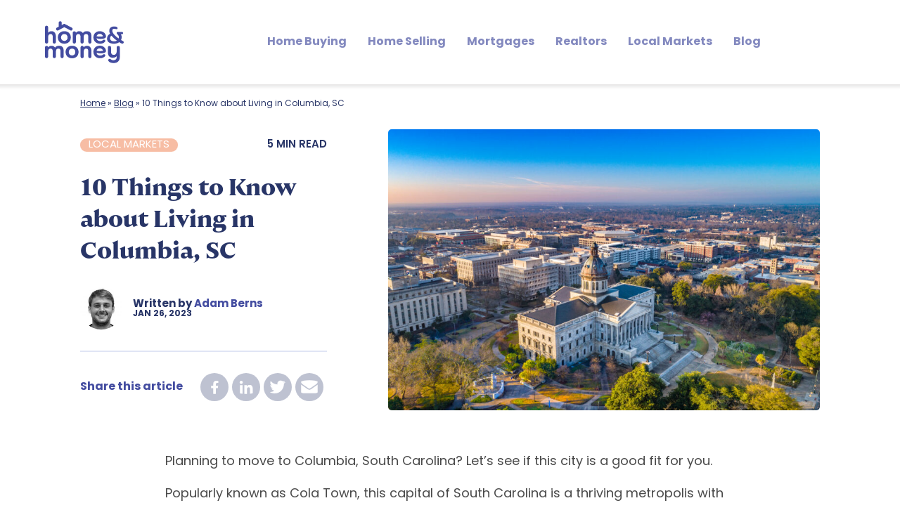

--- FILE ---
content_type: text/html; charset=UTF-8
request_url: https://homeandmoney.com/blog/moving-to-columbia-sc/
body_size: 61396
content:
<!DOCTYPE html>
<html lang="en-US">
<head><script type="text/javascript">(window.NREUM||(NREUM={})).init={privacy:{cookies_enabled:true},ajax:{deny_list:["bam.nr-data.net"]},feature_flags:["soft_nav"]};(window.NREUM||(NREUM={})).loader_config={licenseKey:"7bce71ab19",applicationID:"624701136",browserID:"626181001"};;/*! For license information please see nr-loader-rum-1.308.0.min.js.LICENSE.txt */
(()=>{var e,t,r={163:(e,t,r)=>{"use strict";r.d(t,{j:()=>E});var n=r(384),i=r(1741);var a=r(2555);r(860).K7.genericEvents;const s="experimental.resources",o="register",c=e=>{if(!e||"string"!=typeof e)return!1;try{document.createDocumentFragment().querySelector(e)}catch{return!1}return!0};var d=r(2614),u=r(944),l=r(8122);const f="[data-nr-mask]",g=e=>(0,l.a)(e,(()=>{const e={feature_flags:[],experimental:{allow_registered_children:!1,resources:!1},mask_selector:"*",block_selector:"[data-nr-block]",mask_input_options:{color:!1,date:!1,"datetime-local":!1,email:!1,month:!1,number:!1,range:!1,search:!1,tel:!1,text:!1,time:!1,url:!1,week:!1,textarea:!1,select:!1,password:!0}};return{ajax:{deny_list:void 0,block_internal:!0,enabled:!0,autoStart:!0},api:{get allow_registered_children(){return e.feature_flags.includes(o)||e.experimental.allow_registered_children},set allow_registered_children(t){e.experimental.allow_registered_children=t},duplicate_registered_data:!1},browser_consent_mode:{enabled:!1},distributed_tracing:{enabled:void 0,exclude_newrelic_header:void 0,cors_use_newrelic_header:void 0,cors_use_tracecontext_headers:void 0,allowed_origins:void 0},get feature_flags(){return e.feature_flags},set feature_flags(t){e.feature_flags=t},generic_events:{enabled:!0,autoStart:!0},harvest:{interval:30},jserrors:{enabled:!0,autoStart:!0},logging:{enabled:!0,autoStart:!0},metrics:{enabled:!0,autoStart:!0},obfuscate:void 0,page_action:{enabled:!0},page_view_event:{enabled:!0,autoStart:!0},page_view_timing:{enabled:!0,autoStart:!0},performance:{capture_marks:!1,capture_measures:!1,capture_detail:!0,resources:{get enabled(){return e.feature_flags.includes(s)||e.experimental.resources},set enabled(t){e.experimental.resources=t},asset_types:[],first_party_domains:[],ignore_newrelic:!0}},privacy:{cookies_enabled:!0},proxy:{assets:void 0,beacon:void 0},session:{expiresMs:d.wk,inactiveMs:d.BB},session_replay:{autoStart:!0,enabled:!1,preload:!1,sampling_rate:10,error_sampling_rate:100,collect_fonts:!1,inline_images:!1,fix_stylesheets:!0,mask_all_inputs:!0,get mask_text_selector(){return e.mask_selector},set mask_text_selector(t){c(t)?e.mask_selector="".concat(t,",").concat(f):""===t||null===t?e.mask_selector=f:(0,u.R)(5,t)},get block_class(){return"nr-block"},get ignore_class(){return"nr-ignore"},get mask_text_class(){return"nr-mask"},get block_selector(){return e.block_selector},set block_selector(t){c(t)?e.block_selector+=",".concat(t):""!==t&&(0,u.R)(6,t)},get mask_input_options(){return e.mask_input_options},set mask_input_options(t){t&&"object"==typeof t?e.mask_input_options={...t,password:!0}:(0,u.R)(7,t)}},session_trace:{enabled:!0,autoStart:!0},soft_navigations:{enabled:!0,autoStart:!0},spa:{enabled:!0,autoStart:!0},ssl:void 0,user_actions:{enabled:!0,elementAttributes:["id","className","tagName","type"]}}})());var p=r(6154),m=r(9324);let h=0;const v={buildEnv:m.F3,distMethod:m.Xs,version:m.xv,originTime:p.WN},b={consented:!1},y={appMetadata:{},get consented(){return this.session?.state?.consent||b.consented},set consented(e){b.consented=e},customTransaction:void 0,denyList:void 0,disabled:!1,harvester:void 0,isolatedBacklog:!1,isRecording:!1,loaderType:void 0,maxBytes:3e4,obfuscator:void 0,onerror:void 0,ptid:void 0,releaseIds:{},session:void 0,timeKeeper:void 0,registeredEntities:[],jsAttributesMetadata:{bytes:0},get harvestCount(){return++h}},_=e=>{const t=(0,l.a)(e,y),r=Object.keys(v).reduce((e,t)=>(e[t]={value:v[t],writable:!1,configurable:!0,enumerable:!0},e),{});return Object.defineProperties(t,r)};var w=r(5701);const x=e=>{const t=e.startsWith("http");e+="/",r.p=t?e:"https://"+e};var R=r(7836),k=r(3241);const A={accountID:void 0,trustKey:void 0,agentID:void 0,licenseKey:void 0,applicationID:void 0,xpid:void 0},S=e=>(0,l.a)(e,A),T=new Set;function E(e,t={},r,s){let{init:o,info:c,loader_config:d,runtime:u={},exposed:l=!0}=t;if(!c){const e=(0,n.pV)();o=e.init,c=e.info,d=e.loader_config}e.init=g(o||{}),e.loader_config=S(d||{}),c.jsAttributes??={},p.bv&&(c.jsAttributes.isWorker=!0),e.info=(0,a.D)(c);const f=e.init,m=[c.beacon,c.errorBeacon];T.has(e.agentIdentifier)||(f.proxy.assets&&(x(f.proxy.assets),m.push(f.proxy.assets)),f.proxy.beacon&&m.push(f.proxy.beacon),e.beacons=[...m],function(e){const t=(0,n.pV)();Object.getOwnPropertyNames(i.W.prototype).forEach(r=>{const n=i.W.prototype[r];if("function"!=typeof n||"constructor"===n)return;let a=t[r];e[r]&&!1!==e.exposed&&"micro-agent"!==e.runtime?.loaderType&&(t[r]=(...t)=>{const n=e[r](...t);return a?a(...t):n})})}(e),(0,n.US)("activatedFeatures",w.B)),u.denyList=[...f.ajax.deny_list||[],...f.ajax.block_internal?m:[]],u.ptid=e.agentIdentifier,u.loaderType=r,e.runtime=_(u),T.has(e.agentIdentifier)||(e.ee=R.ee.get(e.agentIdentifier),e.exposed=l,(0,k.W)({agentIdentifier:e.agentIdentifier,drained:!!w.B?.[e.agentIdentifier],type:"lifecycle",name:"initialize",feature:void 0,data:e.config})),T.add(e.agentIdentifier)}},384:(e,t,r)=>{"use strict";r.d(t,{NT:()=>s,US:()=>u,Zm:()=>o,bQ:()=>d,dV:()=>c,pV:()=>l});var n=r(6154),i=r(1863),a=r(1910);const s={beacon:"bam.nr-data.net",errorBeacon:"bam.nr-data.net"};function o(){return n.gm.NREUM||(n.gm.NREUM={}),void 0===n.gm.newrelic&&(n.gm.newrelic=n.gm.NREUM),n.gm.NREUM}function c(){let e=o();return e.o||(e.o={ST:n.gm.setTimeout,SI:n.gm.setImmediate||n.gm.setInterval,CT:n.gm.clearTimeout,XHR:n.gm.XMLHttpRequest,REQ:n.gm.Request,EV:n.gm.Event,PR:n.gm.Promise,MO:n.gm.MutationObserver,FETCH:n.gm.fetch,WS:n.gm.WebSocket},(0,a.i)(...Object.values(e.o))),e}function d(e,t){let r=o();r.initializedAgents??={},t.initializedAt={ms:(0,i.t)(),date:new Date},r.initializedAgents[e]=t}function u(e,t){o()[e]=t}function l(){return function(){let e=o();const t=e.info||{};e.info={beacon:s.beacon,errorBeacon:s.errorBeacon,...t}}(),function(){let e=o();const t=e.init||{};e.init={...t}}(),c(),function(){let e=o();const t=e.loader_config||{};e.loader_config={...t}}(),o()}},782:(e,t,r)=>{"use strict";r.d(t,{T:()=>n});const n=r(860).K7.pageViewTiming},860:(e,t,r)=>{"use strict";r.d(t,{$J:()=>u,K7:()=>c,P3:()=>d,XX:()=>i,Yy:()=>o,df:()=>a,qY:()=>n,v4:()=>s});const n="events",i="jserrors",a="browser/blobs",s="rum",o="browser/logs",c={ajax:"ajax",genericEvents:"generic_events",jserrors:i,logging:"logging",metrics:"metrics",pageAction:"page_action",pageViewEvent:"page_view_event",pageViewTiming:"page_view_timing",sessionReplay:"session_replay",sessionTrace:"session_trace",softNav:"soft_navigations",spa:"spa"},d={[c.pageViewEvent]:1,[c.pageViewTiming]:2,[c.metrics]:3,[c.jserrors]:4,[c.spa]:5,[c.ajax]:6,[c.sessionTrace]:7,[c.softNav]:8,[c.sessionReplay]:9,[c.logging]:10,[c.genericEvents]:11},u={[c.pageViewEvent]:s,[c.pageViewTiming]:n,[c.ajax]:n,[c.spa]:n,[c.softNav]:n,[c.metrics]:i,[c.jserrors]:i,[c.sessionTrace]:a,[c.sessionReplay]:a,[c.logging]:o,[c.genericEvents]:"ins"}},944:(e,t,r)=>{"use strict";r.d(t,{R:()=>i});var n=r(3241);function i(e,t){"function"==typeof console.debug&&(console.debug("New Relic Warning: https://github.com/newrelic/newrelic-browser-agent/blob/main/docs/warning-codes.md#".concat(e),t),(0,n.W)({agentIdentifier:null,drained:null,type:"data",name:"warn",feature:"warn",data:{code:e,secondary:t}}))}},1687:(e,t,r)=>{"use strict";r.d(t,{Ak:()=>d,Ze:()=>f,x3:()=>u});var n=r(3241),i=r(7836),a=r(3606),s=r(860),o=r(2646);const c={};function d(e,t){const r={staged:!1,priority:s.P3[t]||0};l(e),c[e].get(t)||c[e].set(t,r)}function u(e,t){e&&c[e]&&(c[e].get(t)&&c[e].delete(t),p(e,t,!1),c[e].size&&g(e))}function l(e){if(!e)throw new Error("agentIdentifier required");c[e]||(c[e]=new Map)}function f(e="",t="feature",r=!1){if(l(e),!e||!c[e].get(t)||r)return p(e,t);c[e].get(t).staged=!0,g(e)}function g(e){const t=Array.from(c[e]);t.every(([e,t])=>t.staged)&&(t.sort((e,t)=>e[1].priority-t[1].priority),t.forEach(([t])=>{c[e].delete(t),p(e,t)}))}function p(e,t,r=!0){const s=e?i.ee.get(e):i.ee,c=a.i.handlers;if(!s.aborted&&s.backlog&&c){if((0,n.W)({agentIdentifier:e,type:"lifecycle",name:"drain",feature:t}),r){const e=s.backlog[t],r=c[t];if(r){for(let t=0;e&&t<e.length;++t)m(e[t],r);Object.entries(r).forEach(([e,t])=>{Object.values(t||{}).forEach(t=>{t[0]?.on&&t[0]?.context()instanceof o.y&&t[0].on(e,t[1])})})}}s.isolatedBacklog||delete c[t],s.backlog[t]=null,s.emit("drain-"+t,[])}}function m(e,t){var r=e[1];Object.values(t[r]||{}).forEach(t=>{var r=e[0];if(t[0]===r){var n=t[1],i=e[3],a=e[2];n.apply(i,a)}})}},1738:(e,t,r)=>{"use strict";r.d(t,{U:()=>g,Y:()=>f});var n=r(3241),i=r(9908),a=r(1863),s=r(944),o=r(5701),c=r(3969),d=r(8362),u=r(860),l=r(4261);function f(e,t,r,a){const f=a||r;!f||f[e]&&f[e]!==d.d.prototype[e]||(f[e]=function(){(0,i.p)(c.xV,["API/"+e+"/called"],void 0,u.K7.metrics,r.ee),(0,n.W)({agentIdentifier:r.agentIdentifier,drained:!!o.B?.[r.agentIdentifier],type:"data",name:"api",feature:l.Pl+e,data:{}});try{return t.apply(this,arguments)}catch(e){(0,s.R)(23,e)}})}function g(e,t,r,n,s){const o=e.info;null===r?delete o.jsAttributes[t]:o.jsAttributes[t]=r,(s||null===r)&&(0,i.p)(l.Pl+n,[(0,a.t)(),t,r],void 0,"session",e.ee)}},1741:(e,t,r)=>{"use strict";r.d(t,{W:()=>a});var n=r(944),i=r(4261);class a{#e(e,...t){if(this[e]!==a.prototype[e])return this[e](...t);(0,n.R)(35,e)}addPageAction(e,t){return this.#e(i.hG,e,t)}register(e){return this.#e(i.eY,e)}recordCustomEvent(e,t){return this.#e(i.fF,e,t)}setPageViewName(e,t){return this.#e(i.Fw,e,t)}setCustomAttribute(e,t,r){return this.#e(i.cD,e,t,r)}noticeError(e,t){return this.#e(i.o5,e,t)}setUserId(e,t=!1){return this.#e(i.Dl,e,t)}setApplicationVersion(e){return this.#e(i.nb,e)}setErrorHandler(e){return this.#e(i.bt,e)}addRelease(e,t){return this.#e(i.k6,e,t)}log(e,t){return this.#e(i.$9,e,t)}start(){return this.#e(i.d3)}finished(e){return this.#e(i.BL,e)}recordReplay(){return this.#e(i.CH)}pauseReplay(){return this.#e(i.Tb)}addToTrace(e){return this.#e(i.U2,e)}setCurrentRouteName(e){return this.#e(i.PA,e)}interaction(e){return this.#e(i.dT,e)}wrapLogger(e,t,r){return this.#e(i.Wb,e,t,r)}measure(e,t){return this.#e(i.V1,e,t)}consent(e){return this.#e(i.Pv,e)}}},1863:(e,t,r)=>{"use strict";function n(){return Math.floor(performance.now())}r.d(t,{t:()=>n})},1910:(e,t,r)=>{"use strict";r.d(t,{i:()=>a});var n=r(944);const i=new Map;function a(...e){return e.every(e=>{if(i.has(e))return i.get(e);const t="function"==typeof e?e.toString():"",r=t.includes("[native code]"),a=t.includes("nrWrapper");return r||a||(0,n.R)(64,e?.name||t),i.set(e,r),r})}},2555:(e,t,r)=>{"use strict";r.d(t,{D:()=>o,f:()=>s});var n=r(384),i=r(8122);const a={beacon:n.NT.beacon,errorBeacon:n.NT.errorBeacon,licenseKey:void 0,applicationID:void 0,sa:void 0,queueTime:void 0,applicationTime:void 0,ttGuid:void 0,user:void 0,account:void 0,product:void 0,extra:void 0,jsAttributes:{},userAttributes:void 0,atts:void 0,transactionName:void 0,tNamePlain:void 0};function s(e){try{return!!e.licenseKey&&!!e.errorBeacon&&!!e.applicationID}catch(e){return!1}}const o=e=>(0,i.a)(e,a)},2614:(e,t,r)=>{"use strict";r.d(t,{BB:()=>s,H3:()=>n,g:()=>d,iL:()=>c,tS:()=>o,uh:()=>i,wk:()=>a});const n="NRBA",i="SESSION",a=144e5,s=18e5,o={STARTED:"session-started",PAUSE:"session-pause",RESET:"session-reset",RESUME:"session-resume",UPDATE:"session-update"},c={SAME_TAB:"same-tab",CROSS_TAB:"cross-tab"},d={OFF:0,FULL:1,ERROR:2}},2646:(e,t,r)=>{"use strict";r.d(t,{y:()=>n});class n{constructor(e){this.contextId=e}}},2843:(e,t,r)=>{"use strict";r.d(t,{G:()=>a,u:()=>i});var n=r(3878);function i(e,t=!1,r,i){(0,n.DD)("visibilitychange",function(){if(t)return void("hidden"===document.visibilityState&&e());e(document.visibilityState)},r,i)}function a(e,t,r){(0,n.sp)("pagehide",e,t,r)}},3241:(e,t,r)=>{"use strict";r.d(t,{W:()=>a});var n=r(6154);const i="newrelic";function a(e={}){try{n.gm.dispatchEvent(new CustomEvent(i,{detail:e}))}catch(e){}}},3606:(e,t,r)=>{"use strict";r.d(t,{i:()=>a});var n=r(9908);a.on=s;var i=a.handlers={};function a(e,t,r,a){s(a||n.d,i,e,t,r)}function s(e,t,r,i,a){a||(a="feature"),e||(e=n.d);var s=t[a]=t[a]||{};(s[r]=s[r]||[]).push([e,i])}},3878:(e,t,r)=>{"use strict";function n(e,t){return{capture:e,passive:!1,signal:t}}function i(e,t,r=!1,i){window.addEventListener(e,t,n(r,i))}function a(e,t,r=!1,i){document.addEventListener(e,t,n(r,i))}r.d(t,{DD:()=>a,jT:()=>n,sp:()=>i})},3969:(e,t,r)=>{"use strict";r.d(t,{TZ:()=>n,XG:()=>o,rs:()=>i,xV:()=>s,z_:()=>a});const n=r(860).K7.metrics,i="sm",a="cm",s="storeSupportabilityMetrics",o="storeEventMetrics"},4234:(e,t,r)=>{"use strict";r.d(t,{W:()=>a});var n=r(7836),i=r(1687);class a{constructor(e,t){this.agentIdentifier=e,this.ee=n.ee.get(e),this.featureName=t,this.blocked=!1}deregisterDrain(){(0,i.x3)(this.agentIdentifier,this.featureName)}}},4261:(e,t,r)=>{"use strict";r.d(t,{$9:()=>d,BL:()=>o,CH:()=>g,Dl:()=>_,Fw:()=>y,PA:()=>h,Pl:()=>n,Pv:()=>k,Tb:()=>l,U2:()=>a,V1:()=>R,Wb:()=>x,bt:()=>b,cD:()=>v,d3:()=>w,dT:()=>c,eY:()=>p,fF:()=>f,hG:()=>i,k6:()=>s,nb:()=>m,o5:()=>u});const n="api-",i="addPageAction",a="addToTrace",s="addRelease",o="finished",c="interaction",d="log",u="noticeError",l="pauseReplay",f="recordCustomEvent",g="recordReplay",p="register",m="setApplicationVersion",h="setCurrentRouteName",v="setCustomAttribute",b="setErrorHandler",y="setPageViewName",_="setUserId",w="start",x="wrapLogger",R="measure",k="consent"},5289:(e,t,r)=>{"use strict";r.d(t,{GG:()=>s,Qr:()=>c,sB:()=>o});var n=r(3878),i=r(6389);function a(){return"undefined"==typeof document||"complete"===document.readyState}function s(e,t){if(a())return e();const r=(0,i.J)(e),s=setInterval(()=>{a()&&(clearInterval(s),r())},500);(0,n.sp)("load",r,t)}function o(e){if(a())return e();(0,n.DD)("DOMContentLoaded",e)}function c(e){if(a())return e();(0,n.sp)("popstate",e)}},5607:(e,t,r)=>{"use strict";r.d(t,{W:()=>n});const n=(0,r(9566).bz)()},5701:(e,t,r)=>{"use strict";r.d(t,{B:()=>a,t:()=>s});var n=r(3241);const i=new Set,a={};function s(e,t){const r=t.agentIdentifier;a[r]??={},e&&"object"==typeof e&&(i.has(r)||(t.ee.emit("rumresp",[e]),a[r]=e,i.add(r),(0,n.W)({agentIdentifier:r,loaded:!0,drained:!0,type:"lifecycle",name:"load",feature:void 0,data:e})))}},6154:(e,t,r)=>{"use strict";r.d(t,{OF:()=>c,RI:()=>i,WN:()=>u,bv:()=>a,eN:()=>l,gm:()=>s,mw:()=>o,sb:()=>d});var n=r(1863);const i="undefined"!=typeof window&&!!window.document,a="undefined"!=typeof WorkerGlobalScope&&("undefined"!=typeof self&&self instanceof WorkerGlobalScope&&self.navigator instanceof WorkerNavigator||"undefined"!=typeof globalThis&&globalThis instanceof WorkerGlobalScope&&globalThis.navigator instanceof WorkerNavigator),s=i?window:"undefined"!=typeof WorkerGlobalScope&&("undefined"!=typeof self&&self instanceof WorkerGlobalScope&&self||"undefined"!=typeof globalThis&&globalThis instanceof WorkerGlobalScope&&globalThis),o=Boolean("hidden"===s?.document?.visibilityState),c=/iPad|iPhone|iPod/.test(s.navigator?.userAgent),d=c&&"undefined"==typeof SharedWorker,u=((()=>{const e=s.navigator?.userAgent?.match(/Firefox[/\s](\d+\.\d+)/);Array.isArray(e)&&e.length>=2&&e[1]})(),Date.now()-(0,n.t)()),l=()=>"undefined"!=typeof PerformanceNavigationTiming&&s?.performance?.getEntriesByType("navigation")?.[0]?.responseStart},6389:(e,t,r)=>{"use strict";function n(e,t=500,r={}){const n=r?.leading||!1;let i;return(...r)=>{n&&void 0===i&&(e.apply(this,r),i=setTimeout(()=>{i=clearTimeout(i)},t)),n||(clearTimeout(i),i=setTimeout(()=>{e.apply(this,r)},t))}}function i(e){let t=!1;return(...r)=>{t||(t=!0,e.apply(this,r))}}r.d(t,{J:()=>i,s:()=>n})},6630:(e,t,r)=>{"use strict";r.d(t,{T:()=>n});const n=r(860).K7.pageViewEvent},7699:(e,t,r)=>{"use strict";r.d(t,{It:()=>a,KC:()=>o,No:()=>i,qh:()=>s});var n=r(860);const i=16e3,a=1e6,s="SESSION_ERROR",o={[n.K7.logging]:!0,[n.K7.genericEvents]:!1,[n.K7.jserrors]:!1,[n.K7.ajax]:!1}},7836:(e,t,r)=>{"use strict";r.d(t,{P:()=>o,ee:()=>c});var n=r(384),i=r(8990),a=r(2646),s=r(5607);const o="nr@context:".concat(s.W),c=function e(t,r){var n={},s={},u={},l=!1;try{l=16===r.length&&d.initializedAgents?.[r]?.runtime.isolatedBacklog}catch(e){}var f={on:p,addEventListener:p,removeEventListener:function(e,t){var r=n[e];if(!r)return;for(var i=0;i<r.length;i++)r[i]===t&&r.splice(i,1)},emit:function(e,r,n,i,a){!1!==a&&(a=!0);if(c.aborted&&!i)return;t&&a&&t.emit(e,r,n);var o=g(n);m(e).forEach(e=>{e.apply(o,r)});var d=v()[s[e]];d&&d.push([f,e,r,o]);return o},get:h,listeners:m,context:g,buffer:function(e,t){const r=v();if(t=t||"feature",f.aborted)return;Object.entries(e||{}).forEach(([e,n])=>{s[n]=t,t in r||(r[t]=[])})},abort:function(){f._aborted=!0,Object.keys(f.backlog).forEach(e=>{delete f.backlog[e]})},isBuffering:function(e){return!!v()[s[e]]},debugId:r,backlog:l?{}:t&&"object"==typeof t.backlog?t.backlog:{},isolatedBacklog:l};return Object.defineProperty(f,"aborted",{get:()=>{let e=f._aborted||!1;return e||(t&&(e=t.aborted),e)}}),f;function g(e){return e&&e instanceof a.y?e:e?(0,i.I)(e,o,()=>new a.y(o)):new a.y(o)}function p(e,t){n[e]=m(e).concat(t)}function m(e){return n[e]||[]}function h(t){return u[t]=u[t]||e(f,t)}function v(){return f.backlog}}(void 0,"globalEE"),d=(0,n.Zm)();d.ee||(d.ee=c)},8122:(e,t,r)=>{"use strict";r.d(t,{a:()=>i});var n=r(944);function i(e,t){try{if(!e||"object"!=typeof e)return(0,n.R)(3);if(!t||"object"!=typeof t)return(0,n.R)(4);const r=Object.create(Object.getPrototypeOf(t),Object.getOwnPropertyDescriptors(t)),a=0===Object.keys(r).length?e:r;for(let s in a)if(void 0!==e[s])try{if(null===e[s]){r[s]=null;continue}Array.isArray(e[s])&&Array.isArray(t[s])?r[s]=Array.from(new Set([...e[s],...t[s]])):"object"==typeof e[s]&&"object"==typeof t[s]?r[s]=i(e[s],t[s]):r[s]=e[s]}catch(e){r[s]||(0,n.R)(1,e)}return r}catch(e){(0,n.R)(2,e)}}},8362:(e,t,r)=>{"use strict";r.d(t,{d:()=>a});var n=r(9566),i=r(1741);class a extends i.W{agentIdentifier=(0,n.LA)(16)}},8374:(e,t,r)=>{r.nc=(()=>{try{return document?.currentScript?.nonce}catch(e){}return""})()},8990:(e,t,r)=>{"use strict";r.d(t,{I:()=>i});var n=Object.prototype.hasOwnProperty;function i(e,t,r){if(n.call(e,t))return e[t];var i=r();if(Object.defineProperty&&Object.keys)try{return Object.defineProperty(e,t,{value:i,writable:!0,enumerable:!1}),i}catch(e){}return e[t]=i,i}},9324:(e,t,r)=>{"use strict";r.d(t,{F3:()=>i,Xs:()=>a,xv:()=>n});const n="1.308.0",i="PROD",a="CDN"},9566:(e,t,r)=>{"use strict";r.d(t,{LA:()=>o,bz:()=>s});var n=r(6154);const i="xxxxxxxx-xxxx-4xxx-yxxx-xxxxxxxxxxxx";function a(e,t){return e?15&e[t]:16*Math.random()|0}function s(){const e=n.gm?.crypto||n.gm?.msCrypto;let t,r=0;return e&&e.getRandomValues&&(t=e.getRandomValues(new Uint8Array(30))),i.split("").map(e=>"x"===e?a(t,r++).toString(16):"y"===e?(3&a()|8).toString(16):e).join("")}function o(e){const t=n.gm?.crypto||n.gm?.msCrypto;let r,i=0;t&&t.getRandomValues&&(r=t.getRandomValues(new Uint8Array(e)));const s=[];for(var o=0;o<e;o++)s.push(a(r,i++).toString(16));return s.join("")}},9908:(e,t,r)=>{"use strict";r.d(t,{d:()=>n,p:()=>i});var n=r(7836).ee.get("handle");function i(e,t,r,i,a){a?(a.buffer([e],i),a.emit(e,t,r)):(n.buffer([e],i),n.emit(e,t,r))}}},n={};function i(e){var t=n[e];if(void 0!==t)return t.exports;var a=n[e]={exports:{}};return r[e](a,a.exports,i),a.exports}i.m=r,i.d=(e,t)=>{for(var r in t)i.o(t,r)&&!i.o(e,r)&&Object.defineProperty(e,r,{enumerable:!0,get:t[r]})},i.f={},i.e=e=>Promise.all(Object.keys(i.f).reduce((t,r)=>(i.f[r](e,t),t),[])),i.u=e=>"nr-rum-1.308.0.min.js",i.o=(e,t)=>Object.prototype.hasOwnProperty.call(e,t),e={},t="NRBA-1.308.0.PROD:",i.l=(r,n,a,s)=>{if(e[r])e[r].push(n);else{var o,c;if(void 0!==a)for(var d=document.getElementsByTagName("script"),u=0;u<d.length;u++){var l=d[u];if(l.getAttribute("src")==r||l.getAttribute("data-webpack")==t+a){o=l;break}}if(!o){c=!0;var f={296:"sha512-+MIMDsOcckGXa1EdWHqFNv7P+JUkd5kQwCBr3KE6uCvnsBNUrdSt4a/3/L4j4TxtnaMNjHpza2/erNQbpacJQA=="};(o=document.createElement("script")).charset="utf-8",i.nc&&o.setAttribute("nonce",i.nc),o.setAttribute("data-webpack",t+a),o.src=r,0!==o.src.indexOf(window.location.origin+"/")&&(o.crossOrigin="anonymous"),f[s]&&(o.integrity=f[s])}e[r]=[n];var g=(t,n)=>{o.onerror=o.onload=null,clearTimeout(p);var i=e[r];if(delete e[r],o.parentNode&&o.parentNode.removeChild(o),i&&i.forEach(e=>e(n)),t)return t(n)},p=setTimeout(g.bind(null,void 0,{type:"timeout",target:o}),12e4);o.onerror=g.bind(null,o.onerror),o.onload=g.bind(null,o.onload),c&&document.head.appendChild(o)}},i.r=e=>{"undefined"!=typeof Symbol&&Symbol.toStringTag&&Object.defineProperty(e,Symbol.toStringTag,{value:"Module"}),Object.defineProperty(e,"__esModule",{value:!0})},i.p="https://js-agent.newrelic.com/",(()=>{var e={374:0,840:0};i.f.j=(t,r)=>{var n=i.o(e,t)?e[t]:void 0;if(0!==n)if(n)r.push(n[2]);else{var a=new Promise((r,i)=>n=e[t]=[r,i]);r.push(n[2]=a);var s=i.p+i.u(t),o=new Error;i.l(s,r=>{if(i.o(e,t)&&(0!==(n=e[t])&&(e[t]=void 0),n)){var a=r&&("load"===r.type?"missing":r.type),s=r&&r.target&&r.target.src;o.message="Loading chunk "+t+" failed: ("+a+": "+s+")",o.name="ChunkLoadError",o.type=a,o.request=s,n[1](o)}},"chunk-"+t,t)}};var t=(t,r)=>{var n,a,[s,o,c]=r,d=0;if(s.some(t=>0!==e[t])){for(n in o)i.o(o,n)&&(i.m[n]=o[n]);if(c)c(i)}for(t&&t(r);d<s.length;d++)a=s[d],i.o(e,a)&&e[a]&&e[a][0](),e[a]=0},r=self["webpackChunk:NRBA-1.308.0.PROD"]=self["webpackChunk:NRBA-1.308.0.PROD"]||[];r.forEach(t.bind(null,0)),r.push=t.bind(null,r.push.bind(r))})(),(()=>{"use strict";i(8374);var e=i(8362),t=i(860);const r=Object.values(t.K7);var n=i(163);var a=i(9908),s=i(1863),o=i(4261),c=i(1738);var d=i(1687),u=i(4234),l=i(5289),f=i(6154),g=i(944),p=i(384);const m=e=>f.RI&&!0===e?.privacy.cookies_enabled;function h(e){return!!(0,p.dV)().o.MO&&m(e)&&!0===e?.session_trace.enabled}var v=i(6389),b=i(7699);class y extends u.W{constructor(e,t){super(e.agentIdentifier,t),this.agentRef=e,this.abortHandler=void 0,this.featAggregate=void 0,this.loadedSuccessfully=void 0,this.onAggregateImported=new Promise(e=>{this.loadedSuccessfully=e}),this.deferred=Promise.resolve(),!1===e.init[this.featureName].autoStart?this.deferred=new Promise((t,r)=>{this.ee.on("manual-start-all",(0,v.J)(()=>{(0,d.Ak)(e.agentIdentifier,this.featureName),t()}))}):(0,d.Ak)(e.agentIdentifier,t)}importAggregator(e,t,r={}){if(this.featAggregate)return;const n=async()=>{let n;await this.deferred;try{if(m(e.init)){const{setupAgentSession:t}=await i.e(296).then(i.bind(i,3305));n=t(e)}}catch(e){(0,g.R)(20,e),this.ee.emit("internal-error",[e]),(0,a.p)(b.qh,[e],void 0,this.featureName,this.ee)}try{if(!this.#t(this.featureName,n,e.init))return(0,d.Ze)(this.agentIdentifier,this.featureName),void this.loadedSuccessfully(!1);const{Aggregate:i}=await t();this.featAggregate=new i(e,r),e.runtime.harvester.initializedAggregates.push(this.featAggregate),this.loadedSuccessfully(!0)}catch(e){(0,g.R)(34,e),this.abortHandler?.(),(0,d.Ze)(this.agentIdentifier,this.featureName,!0),this.loadedSuccessfully(!1),this.ee&&this.ee.abort()}};f.RI?(0,l.GG)(()=>n(),!0):n()}#t(e,r,n){if(this.blocked)return!1;switch(e){case t.K7.sessionReplay:return h(n)&&!!r;case t.K7.sessionTrace:return!!r;default:return!0}}}var _=i(6630),w=i(2614),x=i(3241);class R extends y{static featureName=_.T;constructor(e){var t;super(e,_.T),this.setupInspectionEvents(e.agentIdentifier),t=e,(0,c.Y)(o.Fw,function(e,r){"string"==typeof e&&("/"!==e.charAt(0)&&(e="/"+e),t.runtime.customTransaction=(r||"http://custom.transaction")+e,(0,a.p)(o.Pl+o.Fw,[(0,s.t)()],void 0,void 0,t.ee))},t),this.importAggregator(e,()=>i.e(296).then(i.bind(i,3943)))}setupInspectionEvents(e){const t=(t,r)=>{t&&(0,x.W)({agentIdentifier:e,timeStamp:t.timeStamp,loaded:"complete"===t.target.readyState,type:"window",name:r,data:t.target.location+""})};(0,l.sB)(e=>{t(e,"DOMContentLoaded")}),(0,l.GG)(e=>{t(e,"load")}),(0,l.Qr)(e=>{t(e,"navigate")}),this.ee.on(w.tS.UPDATE,(t,r)=>{(0,x.W)({agentIdentifier:e,type:"lifecycle",name:"session",data:r})})}}class k extends e.d{constructor(e){var t;(super(),f.gm)?(this.features={},(0,p.bQ)(this.agentIdentifier,this),this.desiredFeatures=new Set(e.features||[]),this.desiredFeatures.add(R),(0,n.j)(this,e,e.loaderType||"agent"),t=this,(0,c.Y)(o.cD,function(e,r,n=!1){if("string"==typeof e){if(["string","number","boolean"].includes(typeof r)||null===r)return(0,c.U)(t,e,r,o.cD,n);(0,g.R)(40,typeof r)}else(0,g.R)(39,typeof e)},t),function(e){(0,c.Y)(o.Dl,function(t,r=!1){if("string"!=typeof t&&null!==t)return void(0,g.R)(41,typeof t);const n=e.info.jsAttributes["enduser.id"];r&&null!=n&&n!==t?(0,a.p)(o.Pl+"setUserIdAndResetSession",[t],void 0,"session",e.ee):(0,c.U)(e,"enduser.id",t,o.Dl,!0)},e)}(this),function(e){(0,c.Y)(o.nb,function(t){if("string"==typeof t||null===t)return(0,c.U)(e,"application.version",t,o.nb,!1);(0,g.R)(42,typeof t)},e)}(this),function(e){(0,c.Y)(o.d3,function(){e.ee.emit("manual-start-all")},e)}(this),function(e){(0,c.Y)(o.Pv,function(t=!0){if("boolean"==typeof t){if((0,a.p)(o.Pl+o.Pv,[t],void 0,"session",e.ee),e.runtime.consented=t,t){const t=e.features.page_view_event;t.onAggregateImported.then(e=>{const r=t.featAggregate;e&&!r.sentRum&&r.sendRum()})}}else(0,g.R)(65,typeof t)},e)}(this),this.run()):(0,g.R)(21)}get config(){return{info:this.info,init:this.init,loader_config:this.loader_config,runtime:this.runtime}}get api(){return this}run(){try{const e=function(e){const t={};return r.forEach(r=>{t[r]=!!e[r]?.enabled}),t}(this.init),n=[...this.desiredFeatures];n.sort((e,r)=>t.P3[e.featureName]-t.P3[r.featureName]),n.forEach(r=>{if(!e[r.featureName]&&r.featureName!==t.K7.pageViewEvent)return;if(r.featureName===t.K7.spa)return void(0,g.R)(67);const n=function(e){switch(e){case t.K7.ajax:return[t.K7.jserrors];case t.K7.sessionTrace:return[t.K7.ajax,t.K7.pageViewEvent];case t.K7.sessionReplay:return[t.K7.sessionTrace];case t.K7.pageViewTiming:return[t.K7.pageViewEvent];default:return[]}}(r.featureName).filter(e=>!(e in this.features));n.length>0&&(0,g.R)(36,{targetFeature:r.featureName,missingDependencies:n}),this.features[r.featureName]=new r(this)})}catch(e){(0,g.R)(22,e);for(const e in this.features)this.features[e].abortHandler?.();const t=(0,p.Zm)();delete t.initializedAgents[this.agentIdentifier]?.features,delete this.sharedAggregator;return t.ee.get(this.agentIdentifier).abort(),!1}}}var A=i(2843),S=i(782);class T extends y{static featureName=S.T;constructor(e){super(e,S.T),f.RI&&((0,A.u)(()=>(0,a.p)("docHidden",[(0,s.t)()],void 0,S.T,this.ee),!0),(0,A.G)(()=>(0,a.p)("winPagehide",[(0,s.t)()],void 0,S.T,this.ee)),this.importAggregator(e,()=>i.e(296).then(i.bind(i,2117))))}}var E=i(3969);class I extends y{static featureName=E.TZ;constructor(e){super(e,E.TZ),f.RI&&document.addEventListener("securitypolicyviolation",e=>{(0,a.p)(E.xV,["Generic/CSPViolation/Detected"],void 0,this.featureName,this.ee)}),this.importAggregator(e,()=>i.e(296).then(i.bind(i,9623)))}}new k({features:[R,T,I],loaderType:"lite"})})()})();</script>
    <meta name="viewport" content="user-scalable=no, width=device-width, initial-scale=1.0" />
    <meta name='robots' content='index, follow, max-image-preview:large, max-snippet:-1, max-video-preview:-1' />
	<!-- Start VWO Common Smartcode -->
	<script data-cfasync="false" nowprocket type='text/javascript'>
		var _vwo_clicks = 3;
	</script>
	<!-- End VWO Common Smartcode -->
		<!-- Start VWO Async SmartCode -->
	<link rel="preconnect" href="https://dev.visualwebsiteoptimizer.com" />
	<script data-cfasync="false" nowprocket type='text/javascript' id='vwoCode'>
	/* Fix: wp-rocket (application/ld+json) */
	window._vwo_code || (function() {
	var account_id= 742375,
	version = 2.0,
	settings_tolerance= 2000,
	library_tolerance= 2500,
	use_existing_jquery= true,
	hide_element='body',
	hide_element_style = 'opacity:0 !important;filter:alpha(opacity=0) !important;background:none !important',
	/* DO NOT EDIT BELOW THIS LINE */
	f=false,w=window,d=document,v=d.querySelector('#vwoCode'),cK='_vwo_'+account_id+'_settings',cc={};try{var c=JSON.parse(localStorage.getItem('_vwo_'+account_id+'_config'));cc=c&&typeof c==='object'?c:{}}catch(e){}var stT=cc.stT==='session'?w.sessionStorage:w.localStorage;code={use_existing_jquery:function(){return typeof use_existing_jquery!=='undefined'?use_existing_jquery:undefined},library_tolerance:function(){return typeof library_tolerance!=='undefined'?library_tolerance:undefined},settings_tolerance:function(){return cc.sT||settings_tolerance},hide_element_style:function(){return'{'+(cc.hES||hide_element_style)+'}'},hide_element:function(){return typeof cc.hE==='string'?cc.hE:hide_element},getVersion:function(){return version},finish:function(){if(!f){f=true;var e=d.getElementById('_vis_opt_path_hides');if(e)e.parentNode.removeChild(e)}},finished:function(){return f},load:function(e){var t=this.getSettings(),n=d.createElement('script'),i=this;if(t){n.textContent=t;d.getElementsByTagName('head')[0].appendChild(n);if(!w.VWO||VWO.caE){stT.removeItem(cK);i.load(e)}}else{n.fetchPriority='high';n.src=e;n.type='text/javascript';n.onerror=function(){_vwo_code.finish()};d.getElementsByTagName('head')[0].appendChild(n)}},getSettings:function(){try{var e=stT.getItem(cK);if(!e){return}e=JSON.parse(e);if(Date.now()>e.e){stT.removeItem(cK);return}return e.s}catch(e){return}},init:function(){if(d.URL.indexOf('__vwo_disable__')>-1)return;var e=this.settings_tolerance();w._vwo_settings_timer=setTimeout(function(){_vwo_code.finish();stT.removeItem(cK)},e);var t=d.currentScript,n=d.createElement('style'),i=this.hide_element(),r=t&&!t.async&&i?i+this.hide_element_style():'',c=d.getElementsByTagName('head')[0];n.setAttribute('id','_vis_opt_path_hides');v&&n.setAttribute('nonce',v.nonce);n.setAttribute('type','text/css');if(n.styleSheet)n.styleSheet.cssText=r;else n.appendChild(d.createTextNode(r));c.appendChild(n);this.load('https://dev.visualwebsiteoptimizer.com/j.php?a='+account_id+'&u='+encodeURIComponent(d.URL)+'&vn='+version)}};w._vwo_code=code;code.init();})();
	</script>
	<!-- End VWO Async SmartCode -->
	
	<!-- This site is optimized with the Yoast SEO Premium plugin v19.6 (Yoast SEO v21.7) - https://yoast.com/wordpress/plugins/seo/ -->
	<title>10 Things to Know about Living in Columbia, SC - Updated 2026</title>
	<meta name="description" content="The epitome of southern hospitality 🤠. Nighttime is where the fun is at. Big city vibe, small-town feel. An affordable cost of living." />
	<link rel="canonical" href="https://homeandmoney.com/blog/moving-to-columbia-sc/" />
	<meta property="og:locale" content="en_US" />
	<meta property="og:type" content="article" />
	<meta property="og:title" content="10 Things to Know about Living in Columbia, SC" />
	<meta property="og:description" content="The epitome of southern hospitality 🤠. Nighttime is where the fun is at. Big city vibe, small-town feel. An affordable cost of living." />
	<meta property="og:url" content="https://homeandmoney.com/blog/moving-to-columbia-sc/" />
	<meta property="og:site_name" content="Home &amp; Money" />
	<meta property="article:published_time" content="2023-01-26T23:27:29+00:00" />
	<meta property="article:modified_time" content="2023-02-09T14:59:56+00:00" />
	<meta property="og:image" content="https://cdn.homeandmoney.com/wp-content/uploads/2023/01/26182355/columbia-sc-shutterstock_1341345065-scaled.jpg" />
	<meta property="og:image:width" content="2560" />
	<meta property="og:image:height" content="1438" />
	<meta property="og:image:type" content="image/jpeg" />
	<meta name="author" content="Adam Berns" />
	<meta name="twitter:card" content="summary_large_image" />
	<meta name="twitter:label1" content="Written by" />
	<meta name="twitter:data1" content="Adam Berns" />
	<meta name="twitter:label2" content="Est. reading time" />
	<meta name="twitter:data2" content="7 minutes" />
	<script type="application/ld+json" class="yoast-schema-graph">{"@context":"https://schema.org","@graph":[{"@type":"Article","@id":"https://homeandmoney.com/blog/moving-to-columbia-sc/#article","isPartOf":{"@id":"https://homeandmoney.com/blog/moving-to-columbia-sc/"},"author":{"name":"Adam Berns","@id":"https://homeandmoney.com/#/schema/person/f422c8a5710d4eb2a8b574850ba0edc8"},"headline":"10 Things to Know about Living in Columbia, SC","datePublished":"2023-01-26T23:27:29+00:00","dateModified":"2023-02-09T14:59:56+00:00","mainEntityOfPage":{"@id":"https://homeandmoney.com/blog/moving-to-columbia-sc/"},"wordCount":1428,"commentCount":0,"publisher":{"@id":"https://homeandmoney.com/#organization"},"image":{"@id":"https://homeandmoney.com/blog/moving-to-columbia-sc/#primaryimage"},"thumbnailUrl":"https://cdn.homeandmoney.com/wp-content/uploads/2023/01/26182355/columbia-sc-shutterstock_1341345065-scaled.jpg","keywords":["South Carolina"],"articleSection":["Local Markets"],"inLanguage":"en-US"},{"@type":"WebPage","@id":"https://homeandmoney.com/blog/moving-to-columbia-sc/","url":"https://homeandmoney.com/blog/moving-to-columbia-sc/","name":"10 Things to Know about Living in Columbia, SC - Updated 2026","isPartOf":{"@id":"https://homeandmoney.com/#website"},"primaryImageOfPage":{"@id":"https://homeandmoney.com/blog/moving-to-columbia-sc/#primaryimage"},"image":{"@id":"https://homeandmoney.com/blog/moving-to-columbia-sc/#primaryimage"},"thumbnailUrl":"https://cdn.homeandmoney.com/wp-content/uploads/2023/01/26182355/columbia-sc-shutterstock_1341345065-scaled.jpg","datePublished":"2023-01-26T23:27:29+00:00","dateModified":"2023-02-09T14:59:56+00:00","description":"The epitome of southern hospitality 🤠. Nighttime is where the fun is at. Big city vibe, small-town feel. An affordable cost of living.","breadcrumb":{"@id":"https://homeandmoney.com/blog/moving-to-columbia-sc/#breadcrumb"},"inLanguage":"en-US","potentialAction":[{"@type":"ReadAction","target":["https://homeandmoney.com/blog/moving-to-columbia-sc/"]}]},{"@type":"ImageObject","inLanguage":"en-US","@id":"https://homeandmoney.com/blog/moving-to-columbia-sc/#primaryimage","url":"https://cdn.homeandmoney.com/wp-content/uploads/2023/01/26182355/columbia-sc-shutterstock_1341345065-scaled.jpg","contentUrl":"https://cdn.homeandmoney.com/wp-content/uploads/2023/01/26182355/columbia-sc-shutterstock_1341345065-scaled.jpg","width":2560,"height":1438},{"@type":"BreadcrumbList","@id":"https://homeandmoney.com/blog/moving-to-columbia-sc/#breadcrumb","itemListElement":[{"@type":"ListItem","position":1,"name":"Home","item":"https://homeandmoney.com/"},{"@type":"ListItem","position":2,"name":"Blog","item":"https://homeandmoney.com/blog/"},{"@type":"ListItem","position":3,"name":"10 Things to Know about Living in Columbia, SC"}]},{"@type":"WebSite","@id":"https://homeandmoney.com/#website","url":"https://homeandmoney.com/","name":"Home &amp; Money","description":"","publisher":{"@id":"https://homeandmoney.com/#organization"},"potentialAction":[{"@type":"SearchAction","target":{"@type":"EntryPoint","urlTemplate":"https://homeandmoney.com/?s={search_term_string}"},"query-input":"required name=search_term_string"}],"inLanguage":"en-US"},{"@type":"Organization","@id":"https://homeandmoney.com/#organization","name":"Home And Money","url":"https://homeandmoney.com/","logo":{"@type":"ImageObject","inLanguage":"en-US","@id":"https://homeandmoney.com/#/schema/logo/image/","url":"https://cdn.homeandmoney.com/wp-content/uploads/2020/11/20151502/HAM_Favicon_512x512.png","contentUrl":"https://cdn.homeandmoney.com/wp-content/uploads/2020/11/20151502/HAM_Favicon_512x512.png","width":512,"height":512,"caption":"Home And Money"},"image":{"@id":"https://homeandmoney.com/#/schema/logo/image/"}},{"@type":"Person","@id":"https://homeandmoney.com/#/schema/person/f422c8a5710d4eb2a8b574850ba0edc8","name":"Adam Berns","description":"Adam has been working in real-estate since 2011 as a Success Manager and ultimately took on the role of Director of Client Strategy and was responsible for the Success Management, Training, Coaching, and Community functions. In early 2020 he transitioned into the Director of Operations role overseeing a team of Concierge Operations to help home buyers/sellers find the best real estate agent in their market.","url":"https://homeandmoney.com/blog/author/adam-berns/"}]}</script>
	<!-- / Yoast SEO Premium plugin. -->


<link rel='dns-prefetch' href='//homeandmoney.com' />
<link rel='dns-prefetch' href='//cdn.jsdelivr.net' />
<link rel="alternate" type="application/rss+xml" title="Home &amp; Money &raquo; Feed" href="https://homeandmoney.com/feed/" />
<link rel="alternate" type="application/rss+xml" title="Home &amp; Money &raquo; Comments Feed" href="https://homeandmoney.com/comments/feed/" />
<link rel="alternate" title="oEmbed (JSON)" type="application/json+oembed" href="https://homeandmoney.com/wp-json/oembed/1.0/embed?url=https%3A%2F%2Fhomeandmoney.com%2Fblog%2Fmoving-to-columbia-sc%2F" />
<link rel="alternate" title="oEmbed (XML)" type="text/xml+oembed" href="https://homeandmoney.com/wp-json/oembed/1.0/embed?url=https%3A%2F%2Fhomeandmoney.com%2Fblog%2Fmoving-to-columbia-sc%2F&#038;format=xml" />
<link rel="stylesheet" type="text/css" href="https://use.typekit.net/wnp1rks.css"><style id='wp-img-auto-sizes-contain-inline-css' type='text/css'>
img:is([sizes=auto i],[sizes^="auto," i]){contain-intrinsic-size:3000px 1500px}
/*# sourceURL=wp-img-auto-sizes-contain-inline-css */
</style>
<link rel='stylesheet' id='wp-block-library-css' href='https://homeandmoney.com/wp-includes/css/dist/block-library/style.min.css?ver=6.9' type='text/css' media='all' />
<style id='wp-block-heading-inline-css' type='text/css'>
h1:where(.wp-block-heading).has-background,h2:where(.wp-block-heading).has-background,h3:where(.wp-block-heading).has-background,h4:where(.wp-block-heading).has-background,h5:where(.wp-block-heading).has-background,h6:where(.wp-block-heading).has-background{padding:1.25em 2.375em}h1.has-text-align-left[style*=writing-mode]:where([style*=vertical-lr]),h1.has-text-align-right[style*=writing-mode]:where([style*=vertical-rl]),h2.has-text-align-left[style*=writing-mode]:where([style*=vertical-lr]),h2.has-text-align-right[style*=writing-mode]:where([style*=vertical-rl]),h3.has-text-align-left[style*=writing-mode]:where([style*=vertical-lr]),h3.has-text-align-right[style*=writing-mode]:where([style*=vertical-rl]),h4.has-text-align-left[style*=writing-mode]:where([style*=vertical-lr]),h4.has-text-align-right[style*=writing-mode]:where([style*=vertical-rl]),h5.has-text-align-left[style*=writing-mode]:where([style*=vertical-lr]),h5.has-text-align-right[style*=writing-mode]:where([style*=vertical-rl]),h6.has-text-align-left[style*=writing-mode]:where([style*=vertical-lr]),h6.has-text-align-right[style*=writing-mode]:where([style*=vertical-rl]){rotate:180deg}
/*# sourceURL=https://homeandmoney.com/wp-includes/blocks/heading/style.min.css */
</style>
<style id='wp-block-paragraph-inline-css' type='text/css'>
.is-small-text{font-size:.875em}.is-regular-text{font-size:1em}.is-large-text{font-size:2.25em}.is-larger-text{font-size:3em}.has-drop-cap:not(:focus):first-letter{float:left;font-size:8.4em;font-style:normal;font-weight:100;line-height:.68;margin:.05em .1em 0 0;text-transform:uppercase}body.rtl .has-drop-cap:not(:focus):first-letter{float:none;margin-left:.1em}p.has-drop-cap.has-background{overflow:hidden}:root :where(p.has-background){padding:1.25em 2.375em}:where(p.has-text-color:not(.has-link-color)) a{color:inherit}p.has-text-align-left[style*="writing-mode:vertical-lr"],p.has-text-align-right[style*="writing-mode:vertical-rl"]{rotate:180deg}
/*# sourceURL=https://homeandmoney.com/wp-includes/blocks/paragraph/style.min.css */
</style>
<style id='global-styles-inline-css' type='text/css'>
:root{--wp--preset--aspect-ratio--square: 1;--wp--preset--aspect-ratio--4-3: 4/3;--wp--preset--aspect-ratio--3-4: 3/4;--wp--preset--aspect-ratio--3-2: 3/2;--wp--preset--aspect-ratio--2-3: 2/3;--wp--preset--aspect-ratio--16-9: 16/9;--wp--preset--aspect-ratio--9-16: 9/16;--wp--preset--color--black: #000000;--wp--preset--color--cyan-bluish-gray: #abb8c3;--wp--preset--color--white: #ffffff;--wp--preset--color--pale-pink: #f78da7;--wp--preset--color--vivid-red: #cf2e2e;--wp--preset--color--luminous-vivid-orange: #ff6900;--wp--preset--color--luminous-vivid-amber: #fcb900;--wp--preset--color--light-green-cyan: #7bdcb5;--wp--preset--color--vivid-green-cyan: #00d084;--wp--preset--color--pale-cyan-blue: #8ed1fc;--wp--preset--color--vivid-cyan-blue: #0693e3;--wp--preset--color--vivid-purple: #9b51e0;--wp--preset--gradient--vivid-cyan-blue-to-vivid-purple: linear-gradient(135deg,rgb(6,147,227) 0%,rgb(155,81,224) 100%);--wp--preset--gradient--light-green-cyan-to-vivid-green-cyan: linear-gradient(135deg,rgb(122,220,180) 0%,rgb(0,208,130) 100%);--wp--preset--gradient--luminous-vivid-amber-to-luminous-vivid-orange: linear-gradient(135deg,rgb(252,185,0) 0%,rgb(255,105,0) 100%);--wp--preset--gradient--luminous-vivid-orange-to-vivid-red: linear-gradient(135deg,rgb(255,105,0) 0%,rgb(207,46,46) 100%);--wp--preset--gradient--very-light-gray-to-cyan-bluish-gray: linear-gradient(135deg,rgb(238,238,238) 0%,rgb(169,184,195) 100%);--wp--preset--gradient--cool-to-warm-spectrum: linear-gradient(135deg,rgb(74,234,220) 0%,rgb(151,120,209) 20%,rgb(207,42,186) 40%,rgb(238,44,130) 60%,rgb(251,105,98) 80%,rgb(254,248,76) 100%);--wp--preset--gradient--blush-light-purple: linear-gradient(135deg,rgb(255,206,236) 0%,rgb(152,150,240) 100%);--wp--preset--gradient--blush-bordeaux: linear-gradient(135deg,rgb(254,205,165) 0%,rgb(254,45,45) 50%,rgb(107,0,62) 100%);--wp--preset--gradient--luminous-dusk: linear-gradient(135deg,rgb(255,203,112) 0%,rgb(199,81,192) 50%,rgb(65,88,208) 100%);--wp--preset--gradient--pale-ocean: linear-gradient(135deg,rgb(255,245,203) 0%,rgb(182,227,212) 50%,rgb(51,167,181) 100%);--wp--preset--gradient--electric-grass: linear-gradient(135deg,rgb(202,248,128) 0%,rgb(113,206,126) 100%);--wp--preset--gradient--midnight: linear-gradient(135deg,rgb(2,3,129) 0%,rgb(40,116,252) 100%);--wp--preset--font-size--small: 13px;--wp--preset--font-size--medium: 20px;--wp--preset--font-size--large: 36px;--wp--preset--font-size--x-large: 42px;--wp--preset--spacing--20: 0.44rem;--wp--preset--spacing--30: 0.67rem;--wp--preset--spacing--40: 1rem;--wp--preset--spacing--50: 1.5rem;--wp--preset--spacing--60: 2.25rem;--wp--preset--spacing--70: 3.38rem;--wp--preset--spacing--80: 5.06rem;--wp--preset--shadow--natural: 6px 6px 9px rgba(0, 0, 0, 0.2);--wp--preset--shadow--deep: 12px 12px 50px rgba(0, 0, 0, 0.4);--wp--preset--shadow--sharp: 6px 6px 0px rgba(0, 0, 0, 0.2);--wp--preset--shadow--outlined: 6px 6px 0px -3px rgb(255, 255, 255), 6px 6px rgb(0, 0, 0);--wp--preset--shadow--crisp: 6px 6px 0px rgb(0, 0, 0);}:where(.is-layout-flex){gap: 0.5em;}:where(.is-layout-grid){gap: 0.5em;}body .is-layout-flex{display: flex;}.is-layout-flex{flex-wrap: wrap;align-items: center;}.is-layout-flex > :is(*, div){margin: 0;}body .is-layout-grid{display: grid;}.is-layout-grid > :is(*, div){margin: 0;}:where(.wp-block-columns.is-layout-flex){gap: 2em;}:where(.wp-block-columns.is-layout-grid){gap: 2em;}:where(.wp-block-post-template.is-layout-flex){gap: 1.25em;}:where(.wp-block-post-template.is-layout-grid){gap: 1.25em;}.has-black-color{color: var(--wp--preset--color--black) !important;}.has-cyan-bluish-gray-color{color: var(--wp--preset--color--cyan-bluish-gray) !important;}.has-white-color{color: var(--wp--preset--color--white) !important;}.has-pale-pink-color{color: var(--wp--preset--color--pale-pink) !important;}.has-vivid-red-color{color: var(--wp--preset--color--vivid-red) !important;}.has-luminous-vivid-orange-color{color: var(--wp--preset--color--luminous-vivid-orange) !important;}.has-luminous-vivid-amber-color{color: var(--wp--preset--color--luminous-vivid-amber) !important;}.has-light-green-cyan-color{color: var(--wp--preset--color--light-green-cyan) !important;}.has-vivid-green-cyan-color{color: var(--wp--preset--color--vivid-green-cyan) !important;}.has-pale-cyan-blue-color{color: var(--wp--preset--color--pale-cyan-blue) !important;}.has-vivid-cyan-blue-color{color: var(--wp--preset--color--vivid-cyan-blue) !important;}.has-vivid-purple-color{color: var(--wp--preset--color--vivid-purple) !important;}.has-black-background-color{background-color: var(--wp--preset--color--black) !important;}.has-cyan-bluish-gray-background-color{background-color: var(--wp--preset--color--cyan-bluish-gray) !important;}.has-white-background-color{background-color: var(--wp--preset--color--white) !important;}.has-pale-pink-background-color{background-color: var(--wp--preset--color--pale-pink) !important;}.has-vivid-red-background-color{background-color: var(--wp--preset--color--vivid-red) !important;}.has-luminous-vivid-orange-background-color{background-color: var(--wp--preset--color--luminous-vivid-orange) !important;}.has-luminous-vivid-amber-background-color{background-color: var(--wp--preset--color--luminous-vivid-amber) !important;}.has-light-green-cyan-background-color{background-color: var(--wp--preset--color--light-green-cyan) !important;}.has-vivid-green-cyan-background-color{background-color: var(--wp--preset--color--vivid-green-cyan) !important;}.has-pale-cyan-blue-background-color{background-color: var(--wp--preset--color--pale-cyan-blue) !important;}.has-vivid-cyan-blue-background-color{background-color: var(--wp--preset--color--vivid-cyan-blue) !important;}.has-vivid-purple-background-color{background-color: var(--wp--preset--color--vivid-purple) !important;}.has-black-border-color{border-color: var(--wp--preset--color--black) !important;}.has-cyan-bluish-gray-border-color{border-color: var(--wp--preset--color--cyan-bluish-gray) !important;}.has-white-border-color{border-color: var(--wp--preset--color--white) !important;}.has-pale-pink-border-color{border-color: var(--wp--preset--color--pale-pink) !important;}.has-vivid-red-border-color{border-color: var(--wp--preset--color--vivid-red) !important;}.has-luminous-vivid-orange-border-color{border-color: var(--wp--preset--color--luminous-vivid-orange) !important;}.has-luminous-vivid-amber-border-color{border-color: var(--wp--preset--color--luminous-vivid-amber) !important;}.has-light-green-cyan-border-color{border-color: var(--wp--preset--color--light-green-cyan) !important;}.has-vivid-green-cyan-border-color{border-color: var(--wp--preset--color--vivid-green-cyan) !important;}.has-pale-cyan-blue-border-color{border-color: var(--wp--preset--color--pale-cyan-blue) !important;}.has-vivid-cyan-blue-border-color{border-color: var(--wp--preset--color--vivid-cyan-blue) !important;}.has-vivid-purple-border-color{border-color: var(--wp--preset--color--vivid-purple) !important;}.has-vivid-cyan-blue-to-vivid-purple-gradient-background{background: var(--wp--preset--gradient--vivid-cyan-blue-to-vivid-purple) !important;}.has-light-green-cyan-to-vivid-green-cyan-gradient-background{background: var(--wp--preset--gradient--light-green-cyan-to-vivid-green-cyan) !important;}.has-luminous-vivid-amber-to-luminous-vivid-orange-gradient-background{background: var(--wp--preset--gradient--luminous-vivid-amber-to-luminous-vivid-orange) !important;}.has-luminous-vivid-orange-to-vivid-red-gradient-background{background: var(--wp--preset--gradient--luminous-vivid-orange-to-vivid-red) !important;}.has-very-light-gray-to-cyan-bluish-gray-gradient-background{background: var(--wp--preset--gradient--very-light-gray-to-cyan-bluish-gray) !important;}.has-cool-to-warm-spectrum-gradient-background{background: var(--wp--preset--gradient--cool-to-warm-spectrum) !important;}.has-blush-light-purple-gradient-background{background: var(--wp--preset--gradient--blush-light-purple) !important;}.has-blush-bordeaux-gradient-background{background: var(--wp--preset--gradient--blush-bordeaux) !important;}.has-luminous-dusk-gradient-background{background: var(--wp--preset--gradient--luminous-dusk) !important;}.has-pale-ocean-gradient-background{background: var(--wp--preset--gradient--pale-ocean) !important;}.has-electric-grass-gradient-background{background: var(--wp--preset--gradient--electric-grass) !important;}.has-midnight-gradient-background{background: var(--wp--preset--gradient--midnight) !important;}.has-small-font-size{font-size: var(--wp--preset--font-size--small) !important;}.has-medium-font-size{font-size: var(--wp--preset--font-size--medium) !important;}.has-large-font-size{font-size: var(--wp--preset--font-size--large) !important;}.has-x-large-font-size{font-size: var(--wp--preset--font-size--x-large) !important;}
/*# sourceURL=global-styles-inline-css */
</style>

<link rel='stylesheet' id='carousel-block-slick-css' href='https://homeandmoney.com/wp-content/plugins/carousel-block/dist/assets/vendor/slick/slick.min.css?ver=1767825512' type='text/css' media='' />
<link rel='stylesheet' id='carousel-block-css' href='https://homeandmoney.com/wp-content/plugins/carousel-block/dist/blocks.style.build.css?ver=1767825512' type='text/css' media='all' />
<link rel='stylesheet' id='hfe-style-css' href='https://homeandmoney.com/wp-content/plugins/header-footer-elementor/assets/css/header-footer-elementor.css?ver=1.6.22' type='text/css' media='all' />
<link rel='stylesheet' id='elementor-icons-css' href='https://homeandmoney.com/wp-content/plugins/elementor/assets/lib/eicons/css/elementor-icons.min.css?ver=5.25.0' type='text/css' media='all' />
<link rel='stylesheet' id='elementor-frontend-css' href='https://homeandmoney.com/wp-content/uploads/elementor/css/custom-frontend-lite.min.css?ver=1723652170' type='text/css' media='all' />
<link rel='stylesheet' id='swiper-css' href='https://homeandmoney.com/wp-content/plugins/elementor/assets/lib/swiper/css/swiper.min.css?ver=5.3.6' type='text/css' media='all' />
<link rel='stylesheet' id='elementor-post-4552-css' href='https://homeandmoney.com/wp-content/uploads/elementor/css/post-4552.css?ver=1723652152' type='text/css' media='all' />
<link rel='stylesheet' id='elementor-pro-css' href='https://homeandmoney.com/wp-content/uploads/elementor/css/custom-pro-frontend-lite.min.css?ver=1723652152' type='text/css' media='all' />
<link rel='stylesheet' id='cl7lpf-live-post-filter-widget-elementor-css' href='https://homeandmoney.com/wp-content/plugins/live-post-filter-elementor/assets/css/app.css?ver=2.0.0' type='text/css' media='all' />
<link rel='stylesheet' id='elementor-post-4570-css' href='https://homeandmoney.com/wp-content/uploads/elementor/css/post-4570.css?ver=1745014565' type='text/css' media='all' />
<link rel='stylesheet' id='hfe-widgets-style-css' href='https://homeandmoney.com/wp-content/plugins/header-footer-elementor/inc/widgets-css/frontend.css?ver=1.6.22' type='text/css' media='all' />
<link rel='stylesheet' id='site_main_css-css' href='https://homeandmoney.com/wp-content/themes/ham/assets/css/build/combined.5d5570a138e9574a0984b4b4249bb3cb.css?ver=6.9' type='text/css' media='all' />
<script type="text/javascript" src="https://homeandmoney.com/wp-includes/js/jquery/jquery.min.js?ver=3.7.1" id="jquery-core-js"></script>
<script type="text/javascript" src="https://homeandmoney.com/wp-includes/js/jquery/jquery-migrate.min.js?ver=3.4.1" id="jquery-migrate-js"></script>
<link rel="https://api.w.org/" href="https://homeandmoney.com/wp-json/" /><link rel="alternate" title="JSON" type="application/json" href="https://homeandmoney.com/wp-json/wp/v2/posts/6176" /><link rel="EditURI" type="application/rsd+xml" title="RSD" href="https://homeandmoney.com/xmlrpc.php?rsd" />
<meta name="generator" content="WordPress 6.9" />
<link rel='shortlink' href='https://homeandmoney.com/?p=6176' />
<meta name="generator" content="Elementor 3.18.3; features: e_dom_optimization, e_optimized_assets_loading, e_optimized_css_loading, additional_custom_breakpoints, block_editor_assets_optimize, e_image_loading_optimization; settings: css_print_method-external, google_font-disabled, font_display-auto">
<meta name="facebook-domain-verification" content="kiqhdg1qlfqy1go1l93n7k2s2j42vb" />
<script src="https://static.elfsight.com/platform/platform.js" async></script> 
<link rel="icon" href="https://cdn.homeandmoney.com/wp-content/uploads/2023/03/17114604/cropped-HomeMoney-Favicon-32x32.png" sizes="32x32" />
<link rel="icon" href="https://cdn.homeandmoney.com/wp-content/uploads/2023/03/17114604/cropped-HomeMoney-Favicon-192x192.png" sizes="192x192" />
<link rel="apple-touch-icon" href="https://cdn.homeandmoney.com/wp-content/uploads/2023/03/17114604/cropped-HomeMoney-Favicon-180x180.png" />
<meta name="msapplication-TileImage" content="https://cdn.homeandmoney.com/wp-content/uploads/2023/03/17114604/cropped-HomeMoney-Favicon-270x270.png" />
<style type="text/css">/** Mega Menu CSS: disabled **/</style>
</head>


<body class="wp-singular post-template-default single single-post postid-6176 single-format-standard wp-theme-ham ehf-footer ehf-template-ham ehf-stylesheet-ham mega-menu-header-menu elementor-default elementor-kit-4552">
    <div class="toggle-content page-wrapper">
        <div class="navbar" role="navigation">
            <div class="container container--wide">
                <div class="page-header">
                    <div class="page_header__logo_wrapper">
                        <a class="page-header__logo" href="/">
                            Home And Money
                        </a>
                    </div>
                    <div id="mega-menu-wrap-header-menu" class="mega-menu-wrap"><div class="mega-menu-toggle"><div class="mega-toggle-blocks-left"></div><div class="mega-toggle-blocks-center"></div><div class="mega-toggle-blocks-right"><div class='mega-toggle-block mega-menu-toggle-animated-block mega-toggle-block-0' id='mega-toggle-block-0'><button aria-label="Toggle Menu" class="mega-toggle-animated mega-toggle-animated-slider" type="button" aria-expanded="false">
                  <span class="mega-toggle-animated-box">
                    <span class="mega-toggle-animated-inner"></span>
                  </span>
                </button></div></div></div><ul id="mega-menu-header-menu" class="mega-menu max-mega-menu mega-menu-horizontal mega-no-js" data-event="hover_intent" data-effect="fade_up" data-effect-speed="200" data-effect-mobile="disabled" data-effect-speed-mobile="0" data-panel-width="body" data-mobile-force-width="body" data-second-click="go" data-document-click="collapse" data-vertical-behaviour="standard" data-breakpoint="1240" data-unbind="true" data-mobile-state="collapse_all" data-hover-intent-timeout="300" data-hover-intent-interval="100"><li class='mega-menu-item mega-menu-item-type-custom mega-menu-item-object-custom mega-menu-item-has-children mega-menu-megamenu mega-align-bottom-left mega-menu-grid mega-hide-arrow mega-disable-link mega-menu-item-4713' id='mega-menu-item-4713'><a class="mega-menu-link" tabindex="0" aria-haspopup="true" aria-expanded="false" role="button">Home Buying<span class="mega-indicator"></span></a>
<ul class="mega-sub-menu">
<li class='mega-menu-row' id='mega-menu-4713-0'>
	<ul class="mega-sub-menu">
<li class='mega-menu-column mega-menu-columns-3-of-12' id='mega-menu-4713-0-0'>
		<ul class="mega-sub-menu">
<li class='mega-menu-item mega-menu-item-type-custom mega-menu-item-object-custom mega-menu-item-has-children mega-disable-link mega-menu-item-4720' id='mega-menu-item-4720'><a class="mega-menu-link" tabindex="0">Calculators<span class="mega-indicator"></span></a>
			<ul class="mega-sub-menu">
<li class='mega-menu-item mega-menu-item-type-post_type mega-menu-item-object-calculator mega-menu-item-10814' id='mega-menu-item-10814'><a class="mega-menu-link" href="https://homeandmoney.com/calculators/how-much-house-can-i-afford/">Affordability Calculator</a></li><li class='mega-menu-item mega-menu-item-type-post_type mega-menu-item-object-calculator mega-menu-item-10811' id='mega-menu-item-10811'><a class="mega-menu-link" href="https://homeandmoney.com/calculators/mortgage-calculator/">Mortgage Calculator</a></li><li class='mega-menu-item mega-menu-item-type-post_type mega-menu-item-object-calculator mega-menu-item-10813' id='mega-menu-item-10813'><a class="mega-menu-link" href="https://homeandmoney.com/calculators/should-i-refinance/">Should I Refinance</a></li><li class='mega-menu-item mega-menu-item-type-post_type mega-menu-item-object-calculator mega-menu-item-10812' id='mega-menu-item-10812'><a class="mega-menu-link" href="https://homeandmoney.com/calculators/rent-vs-buy/">Home Rent vs. Buy</a></li>			</ul>
</li>		</ul>
</li><li class='mega-menu-column mega-menu-columns-3-of-12' id='mega-menu-4713-0-1'>
		<ul class="mega-sub-menu">
<li class='mega-menu-item mega-menu-item-type-custom mega-menu-item-object-custom mega-menu-item-has-children mega-disable-link mega-menu-item-4719' id='mega-menu-item-4719'><a class="mega-menu-link" tabindex="0">Quick Links<span class="mega-indicator"></span></a>
			<ul class="mega-sub-menu">
<li class='mega-menu-item mega-menu-item-type-post_type mega-menu-item-object-page mega-menu-item-4740' id='mega-menu-item-4740'><a class="mega-menu-link" href="https://homeandmoney.com/agent-finder/">Find a Realtor</a></li><li class='mega-menu-item mega-menu-item-type-custom mega-menu-item-object-custom mega-menu-item-4741' id='mega-menu-item-4741'><a class="mega-menu-link" href="https://www.credit.com/extracredit/adv/buildit1?ref_id=ceaacb86-50d2-45bb-bffa-237ab6f65031&#038;type=signup&#038;end_user_type=MARKET_PLACE&#038;agentId=75&#038;af=1101295&#038;affid=1101316&#038;oid=155&#038;pl=BuildIt">Build Your Credit</a></li><li class='mega-menu-item mega-menu-item-type-post_type mega-menu-item-object-page mega-menu-item-4742' id='mega-menu-item-4742'><a class="mega-menu-link" href="https://homeandmoney.com/first-time-home-buyer/">First Time Home Buyer</a></li><li class='mega-menu-item mega-menu-item-type-post_type mega-menu-item-object-page mega-menu-item-4743' id='mega-menu-item-4743'><a class="mega-menu-link" href="https://homeandmoney.com/grants-and-programs/">Grants and Programs</a></li>			</ul>
</li>		</ul>
</li><li class='mega-menu-column mega-menu-columns-4-of-12' id='mega-menu-4713-0-2'>
		<ul class="mega-sub-menu">
<li class='mega-menu-item mega-menu-item-type-custom mega-menu-item-object-custom mega-menu-item-has-children mega-disable-link mega-menu-item-4726' id='mega-menu-item-4726'><a class="mega-menu-link" tabindex="0">Resources<span class="mega-indicator"></span></a>
			<ul class="mega-sub-menu">
<li class='mega-menu-item mega-menu-item-type-post_type mega-menu-item-object-post mega-menu-item-4744' id='mega-menu-item-4744'><a class="mega-menu-link" href="https://homeandmoney.com/blog/buying-a-new-consturction-home/">Buying A New Construction Home</a></li><li class='mega-menu-item mega-menu-item-type-post_type mega-menu-item-object-post mega-menu-item-4745' id='mega-menu-item-4745'><a class="mega-menu-link" href="https://homeandmoney.com/blog/rent-to-own-homes-pros-and-cons/">Rent To Own Homes</a></li><li class='mega-menu-item mega-menu-item-type-post_type mega-menu-item-object-post mega-menu-item-4746' id='mega-menu-item-4746'><a class="mega-menu-link" href="https://homeandmoney.com/blog/average-monthly-cost-to-owning-a-home/">Homeowner Average Monthly Cost</a></li>			</ul>
</li>		</ul>
</li>	</ul>
</li></ul>
</li><li class='mega-menu-item mega-menu-item-type-custom mega-menu-item-object-custom mega-menu-item-has-children mega-menu-megamenu mega-align-bottom-left mega-menu-grid mega-hide-arrow mega-disable-link mega-menu-item-4714' id='mega-menu-item-4714'><a class="mega-menu-link" tabindex="0" aria-haspopup="true" aria-expanded="false" role="button">Home Selling<span class="mega-indicator"></span></a>
<ul class="mega-sub-menu">
<li class='mega-menu-row' id='mega-menu-4714-0'>
	<ul class="mega-sub-menu">
<li class='mega-menu-column mega-menu-columns-3-of-12' id='mega-menu-4714-0-0'>
		<ul class="mega-sub-menu">
<li class='mega-menu-item mega-menu-item-type-custom mega-menu-item-object-custom mega-menu-item-has-children mega-disable-link mega-menu-item-4727' id='mega-menu-item-4727'><a class="mega-menu-link" tabindex="0">Quick Links<span class="mega-indicator"></span></a>
			<ul class="mega-sub-menu">
<li class='mega-menu-item mega-menu-item-type-custom mega-menu-item-object-custom mega-menu-item-4762' id='mega-menu-item-4762'><a class="mega-menu-link" href="https://homeandmoney.com/calculators/should-i-refinance/">Should I Refi</a></li><li class='mega-menu-item mega-menu-item-type-post_type mega-menu-item-object-page mega-menu-item-4763' id='mega-menu-item-4763'><a class="mega-menu-link" href="https://homeandmoney.com/agent-finder/">Find a Realtor</a></li><li class='mega-menu-item mega-menu-item-type-custom mega-menu-item-object-custom mega-menu-item-4764' id='mega-menu-item-4764'><a class="mega-menu-link" href="https://homeandmoney.com/sell-your-home/">Sell Your Home Fast</a></li>			</ul>
</li>		</ul>
</li><li class='mega-menu-column mega-menu-columns-4-of-12' id='mega-menu-4714-0-1'>
		<ul class="mega-sub-menu">
<li class='mega-menu-item mega-menu-item-type-custom mega-menu-item-object-custom mega-menu-item-has-children mega-disable-link mega-menu-item-4728' id='mega-menu-item-4728'><a class="mega-menu-link" tabindex="0">Resources<span class="mega-indicator"></span></a>
			<ul class="mega-sub-menu">
<li class='mega-menu-item mega-menu-item-type-post_type mega-menu-item-object-post mega-menu-item-4769' id='mega-menu-item-4769'><a class="mega-menu-link" href="https://homeandmoney.com/blog/how-long-does-it-take-to-sell-a-house/">Timing of Selling a House</a></li><li class='mega-menu-item mega-menu-item-type-post_type mega-menu-item-object-post mega-menu-item-4766' id='mega-menu-item-4766'><a class="mega-menu-link" href="https://homeandmoney.com/blog/home-selling-mistakes-to-avoid/">Home Selling Mistakes</a></li><li class='mega-menu-item mega-menu-item-type-post_type mega-menu-item-object-post mega-menu-item-4770' id='mega-menu-item-4770'><a class="mega-menu-link" href="https://homeandmoney.com/blog/how-to-sell-your-house-as-is/">Sell Your House As Is</a></li><li class='mega-menu-item mega-menu-item-type-post_type mega-menu-item-object-post mega-menu-item-4767' id='mega-menu-item-4767'><a class="mega-menu-link" href="https://homeandmoney.com/blog/selling-your-house-checklist-5-things-to-do-now/">Sellers Checklist</a></li><li class='mega-menu-item mega-menu-item-type-post_type mega-menu-item-object-post mega-menu-item-4768' id='mega-menu-item-4768'><a class="mega-menu-link" href="https://homeandmoney.com/blog/selling-your-home-what-updates-do-buyers-look-for/">What Updates Do Buyers Look For?</a></li><li class='mega-menu-item mega-menu-item-type-post_type mega-menu-item-object-post mega-menu-item-4773' id='mega-menu-item-4773'><a class="mega-menu-link" href="https://homeandmoney.com/blog/how-to-stage-a-house/">How to Stage a House</a></li><li class='mega-menu-item mega-menu-item-type-post_type mega-menu-item-object-post mega-menu-item-4775' id='mega-menu-item-4775'><a class="mega-menu-link" href="https://homeandmoney.com/blog/how-to-sell-your-house-for-cash-fast/">Sell Your House Fast for Cash</a></li><li class='mega-menu-item mega-menu-item-type-post_type mega-menu-item-object-post mega-menu-item-4776' id='mega-menu-item-4776'><a class="mega-menu-link" href="https://homeandmoney.com/blog/how-to-sell-your-house/">How to Sell Your House</a></li><li class='mega-menu-item mega-menu-item-type-post_type mega-menu-item-object-post mega-menu-item-4761' id='mega-menu-item-4761'><a class="mega-menu-link" href="https://homeandmoney.com/blog/how-much-is-your-home-worth/">How Much is Your Home Worth</a></li><li class='mega-menu-item mega-menu-item-type-post_type mega-menu-item-object-post mega-menu-item-4774' id='mega-menu-item-4774'><a class="mega-menu-link" href="https://homeandmoney.com/blog/how-much-it-costs-to-sell-a-house/">Cost to Sell Your House</a></li>			</ul>
</li>		</ul>
</li>	</ul>
</li></ul>
</li><li class='mega-menu-item mega-menu-item-type-custom mega-menu-item-object-custom mega-menu-item-has-children mega-menu-megamenu mega-align-bottom-left mega-menu-grid mega-hide-arrow mega-disable-link mega-menu-item-4715' id='mega-menu-item-4715'><a class="mega-menu-link" tabindex="0" aria-haspopup="true" aria-expanded="false" role="button">Mortgages<span class="mega-indicator"></span></a>
<ul class="mega-sub-menu">
<li class='mega-menu-row' id='mega-menu-4715-0'>
	<ul class="mega-sub-menu">
<li class='mega-menu-column mega-menu-columns-3-of-12' id='mega-menu-4715-0-0'>
		<ul class="mega-sub-menu">
<li class='mega-menu-item mega-menu-item-type-custom mega-menu-item-object-custom mega-menu-item-has-children mega-disable-link mega-menu-item-4729' id='mega-menu-item-4729'><a class="mega-menu-link" tabindex="0">Quick Links<span class="mega-indicator"></span></a>
			<ul class="mega-sub-menu">
<li class='mega-menu-item mega-menu-item-type-custom mega-menu-item-object-custom mega-menu-item-4777' id='mega-menu-item-4777'><a class="mega-menu-link" href="https://homeandmoney.com/home-loan/">Get Pre Approved</a></li>			</ul>
</li>		</ul>
</li><li class='mega-menu-column mega-menu-columns-4-of-12' id='mega-menu-4715-0-1'>
		<ul class="mega-sub-menu">
<li class='mega-menu-item mega-menu-item-type-custom mega-menu-item-object-custom mega-menu-item-has-children mega-disable-link mega-menu-item-4731' id='mega-menu-item-4731'><a class="mega-menu-link" tabindex="0">Resources<span class="mega-indicator"></span></a>
			<ul class="mega-sub-menu">
<li class='mega-menu-item mega-menu-item-type-post_type mega-menu-item-object-post mega-menu-item-4778' id='mega-menu-item-4778'><a class="mega-menu-link" href="https://homeandmoney.com/blog/first-time-home-buyer-down-payment-strategies/">Down Payment Strategies</a></li><li class='mega-menu-item mega-menu-item-type-post_type mega-menu-item-object-post mega-menu-item-4780' id='mega-menu-item-4780'><a class="mega-menu-link" href="https://homeandmoney.com/blog/what-is-a-conventional-loan/">What Is A Conventional Loan?</a></li><li class='mega-menu-item mega-menu-item-type-post_type mega-menu-item-object-post mega-menu-item-4782' id='mega-menu-item-4782'><a class="mega-menu-link" href="https://homeandmoney.com/blog/how-to-get-a-home-loan-with-bad-credit/">Bad Credit Home Loans</a></li><li class='mega-menu-item mega-menu-item-type-post_type mega-menu-item-object-post mega-menu-item-4779' id='mega-menu-item-4779'><a class="mega-menu-link" href="https://homeandmoney.com/blog/no-closing-cosst-mortgage-everything-you-need-to-know/">No Closing Cost Mortgage</a></li><li class='mega-menu-item mega-menu-item-type-post_type mega-menu-item-object-post mega-menu-item-4784' id='mega-menu-item-4784'><a class="mega-menu-link" href="https://homeandmoney.com/blog/home-construction-loans-everything-you-need-to-know/">Home Construction Loans</a></li><li class='mega-menu-item mega-menu-item-type-post_type mega-menu-item-object-post mega-menu-item-4783' id='mega-menu-item-4783'><a class="mega-menu-link" href="https://homeandmoney.com/blog/how-to-finance-the-purchase-of-land/">How to Finance Land</a></li><li class='mega-menu-item mega-menu-item-type-post_type mega-menu-item-object-post mega-menu-item-4781' id='mega-menu-item-4781'><a class="mega-menu-link" href="https://homeandmoney.com/blog/apr-vs-interest-rates-whats-the-difference/">APR vs. Interest Rates</a></li>			</ul>
</li>		</ul>
</li>	</ul>
</li></ul>
</li><li class='mega-menu-item mega-menu-item-type-custom mega-menu-item-object-custom mega-menu-item-has-children mega-menu-megamenu mega-align-bottom-left mega-menu-grid mega-hide-arrow mega-disable-link mega-menu-item-4716' id='mega-menu-item-4716'><a class="mega-menu-link" tabindex="0" aria-haspopup="true" aria-expanded="false" role="button">Realtors<span class="mega-indicator"></span></a>
<ul class="mega-sub-menu">
<li class='mega-menu-row' id='mega-menu-4716-0'>
	<ul class="mega-sub-menu">
<li class='mega-menu-column mega-menu-columns-3-of-12' id='mega-menu-4716-0-0'>
		<ul class="mega-sub-menu">
<li class='mega-menu-item mega-menu-item-type-custom mega-menu-item-object-custom mega-menu-item-has-children mega-disable-link mega-menu-item-4737' id='mega-menu-item-4737'><a class="mega-menu-link" tabindex="0">Quick Links<span class="mega-indicator"></span></a>
			<ul class="mega-sub-menu">
<li class='mega-menu-item mega-menu-item-type-custom mega-menu-item-object-custom mega-menu-item-4786' id='mega-menu-item-4786'><a class="mega-menu-link" href="https://homeandmoney.com/agent-finder/">Find a Realtor</a></li>			</ul>
</li>		</ul>
</li><li class='mega-menu-column mega-menu-columns-3-of-12' id='mega-menu-4716-0-1'>
		<ul class="mega-sub-menu">
<li class='mega-menu-item mega-menu-item-type-custom mega-menu-item-object-custom mega-menu-item-has-children mega-disable-link mega-menu-item-4738' id='mega-menu-item-4738'><a class="mega-menu-link" tabindex="0">Resources<span class="mega-indicator"></span></a>
			<ul class="mega-sub-menu">
<li class='mega-menu-item mega-menu-item-type-post_type mega-menu-item-object-post mega-menu-item-4787' id='mega-menu-item-4787'><a class="mega-menu-link" href="https://homeandmoney.com/blog/how-to-choose-a-realtor/">How To Choose A Realtor</a></li><li class='mega-menu-item mega-menu-item-type-post_type mega-menu-item-object-post mega-menu-item-4788' id='mega-menu-item-4788'><a class="mega-menu-link" href="https://homeandmoney.com/blog/10-questions-to-ask-your-realtor/">10 Questions For Your Realtor</a></li>			</ul>
</li>		</ul>
</li>	</ul>
</li></ul>
</li><li class='mega-menu-item mega-menu-item-type-custom mega-menu-item-object-custom mega-menu-item-has-children mega-menu-megamenu mega-align-bottom-left mega-menu-grid mega-hide-arrow mega-disable-link mega-menu-item-4717' id='mega-menu-item-4717'><a class="mega-menu-link" tabindex="0" aria-haspopup="true" aria-expanded="false" role="button">Local Markets<span class="mega-indicator"></span></a>
<ul class="mega-sub-menu">
<li class='mega-menu-row' id='mega-menu-4717-0'>
	<ul class="mega-sub-menu">
<li class='mega-menu-column mega-menu-columns-2-of-12' id='mega-menu-4717-0-0'>
		<ul class="mega-sub-menu">
<li class='mega-menu-item mega-menu-item-type-custom mega-menu-item-object-custom mega-menu-item-has-children mega-disable-link mega-menu-item-4732' id='mega-menu-item-4732'><a class="mega-menu-link" tabindex="0">West<span class="mega-indicator"></span></a>
			<ul class="mega-sub-menu">
<li class='mega-menu-item mega-menu-item-type-custom mega-menu-item-object-custom mega-menu-item-4790' id='mega-menu-item-4790'><a class="mega-menu-link" href="https://homeandmoney.com/agent-finder/alaska">Alaska</a></li><li class='mega-menu-item mega-menu-item-type-custom mega-menu-item-object-custom mega-menu-item-4789' id='mega-menu-item-4789'><a class="mega-menu-link" href="https://homeandmoney.com/agent-finder/california/">California</a></li><li class='mega-menu-item mega-menu-item-type-custom mega-menu-item-object-custom mega-menu-item-4791' id='mega-menu-item-4791'><a class="mega-menu-link" href="https://homeandmoney.com/agent-finder/colorado">Colorado</a></li><li class='mega-menu-item mega-menu-item-type-custom mega-menu-item-object-custom mega-menu-item-4792' id='mega-menu-item-4792'><a class="mega-menu-link" href="https://homeandmoney.com/agent-finder/hawaii">Hawaii</a></li><li class='mega-menu-item mega-menu-item-type-custom mega-menu-item-object-custom mega-menu-item-4793' id='mega-menu-item-4793'><a class="mega-menu-link" href="https://homeandmoney.com/agent-finder/idaho">Idaho</a></li><li class='mega-menu-item mega-menu-item-type-custom mega-menu-item-object-custom mega-menu-item-4794' id='mega-menu-item-4794'><a class="mega-menu-link" href="https://homeandmoney.com/agent-finder/montana">Montana</a></li><li class='mega-menu-item mega-menu-item-type-custom mega-menu-item-object-custom mega-menu-item-4795' id='mega-menu-item-4795'><a class="mega-menu-link" href="https://homeandmoney.com/agent-finder/nevada">Nevada</a></li><li class='mega-menu-item mega-menu-item-type-custom mega-menu-item-object-custom mega-menu-item-4796' id='mega-menu-item-4796'><a class="mega-menu-link" href="https://homeandmoney.com/agent-finder/oregon">Oregon</a></li><li class='mega-menu-item mega-menu-item-type-custom mega-menu-item-object-custom mega-menu-item-4797' id='mega-menu-item-4797'><a class="mega-menu-link" href="https://homeandmoney.com/agent-finder/utah">Utah</a></li><li class='mega-menu-item mega-menu-item-type-custom mega-menu-item-object-custom mega-menu-item-4798' id='mega-menu-item-4798'><a class="mega-menu-link" href="https://homeandmoney.com/agent-finder/washington">Washington</a></li><li class='mega-menu-item mega-menu-item-type-custom mega-menu-item-object-custom mega-menu-item-4799' id='mega-menu-item-4799'><a class="mega-menu-link" href="https://homeandmoney.com/agent-finder/wyoming">Wyoming</a></li>			</ul>
</li>		</ul>
</li><li class='mega-menu-column mega-menu-columns-2-of-12' id='mega-menu-4717-0-1'>
		<ul class="mega-sub-menu">
<li class='mega-menu-item mega-menu-item-type-custom mega-menu-item-object-custom mega-menu-item-has-children mega-disable-link mega-menu-item-4733' id='mega-menu-item-4733'><a class="mega-menu-link" tabindex="0">Midwest<span class="mega-indicator"></span></a>
			<ul class="mega-sub-menu">
<li class='mega-menu-item mega-menu-item-type-custom mega-menu-item-object-custom mega-menu-item-4800' id='mega-menu-item-4800'><a class="mega-menu-link" href="https://homeandmoney.com/agent-finder/illinois">Illinois</a></li><li class='mega-menu-item mega-menu-item-type-custom mega-menu-item-object-custom mega-menu-item-4801' id='mega-menu-item-4801'><a class="mega-menu-link" href="https://homeandmoney.com/agent-finder/indiana">Indiana</a></li><li class='mega-menu-item mega-menu-item-type-custom mega-menu-item-object-custom mega-menu-item-4802' id='mega-menu-item-4802'><a class="mega-menu-link" href="https://homeandmoney.com/agent-finder/iowa">Iowa</a></li><li class='mega-menu-item mega-menu-item-type-custom mega-menu-item-object-custom mega-menu-item-4803' id='mega-menu-item-4803'><a class="mega-menu-link" href="https://homeandmoney.com/agent-finder/kansas">Kansas</a></li><li class='mega-menu-item mega-menu-item-type-custom mega-menu-item-object-custom mega-menu-item-4804' id='mega-menu-item-4804'><a class="mega-menu-link" href="https://homeandmoney.com/agent-finder/ohio">Ohio</a></li><li class='mega-menu-item mega-menu-item-type-custom mega-menu-item-object-custom mega-menu-item-4805' id='mega-menu-item-4805'><a class="mega-menu-link" href="https://homeandmoney.com/agent-finder/Michigan">Michigan</a></li><li class='mega-menu-item mega-menu-item-type-custom mega-menu-item-object-custom mega-menu-item-4806' id='mega-menu-item-4806'><a class="mega-menu-link" href="https://homeandmoney.com/agent-finder/Minnesota">Minnesota</a></li><li class='mega-menu-item mega-menu-item-type-custom mega-menu-item-object-custom mega-menu-item-4807' id='mega-menu-item-4807'><a class="mega-menu-link" href="https://homeandmoney.com/agent-finder/missouri">Missouri</a></li><li class='mega-menu-item mega-menu-item-type-custom mega-menu-item-object-custom mega-menu-item-4808' id='mega-menu-item-4808'><a class="mega-menu-link" href="https://homeandmoney.com/agent-finder/nebraska">Nebraska</a></li><li class='mega-menu-item mega-menu-item-type-custom mega-menu-item-object-custom mega-menu-item-4809' id='mega-menu-item-4809'><a class="mega-menu-link" href="https://homeandmoney.com/agent-finder/north-dakota">North Dakota</a></li><li class='mega-menu-item mega-menu-item-type-custom mega-menu-item-object-custom mega-menu-item-4810' id='mega-menu-item-4810'><a class="mega-menu-link" href="https://homeandmoney.com/agent-finder/south-dakota">South Dakota</a></li><li class='mega-menu-item mega-menu-item-type-custom mega-menu-item-object-custom mega-menu-item-4811' id='mega-menu-item-4811'><a class="mega-menu-link" href="https://homeandmoney.com/agent-finder/wisconsin">Wisconsin</a></li>			</ul>
</li>		</ul>
</li><li class='mega-menu-column mega-menu-columns-2-of-12' id='mega-menu-4717-0-2'>
		<ul class="mega-sub-menu">
<li class='mega-menu-item mega-menu-item-type-custom mega-menu-item-object-custom mega-menu-item-has-children mega-disable-link mega-menu-item-4734' id='mega-menu-item-4734'><a class="mega-menu-link" tabindex="0">Southwest<span class="mega-indicator"></span></a>
			<ul class="mega-sub-menu">
<li class='mega-menu-item mega-menu-item-type-custom mega-menu-item-object-custom mega-menu-item-4812' id='mega-menu-item-4812'><a class="mega-menu-link" href="https://homeandmoney.com/agent-finder/arizona">Arizona</a></li><li class='mega-menu-item mega-menu-item-type-custom mega-menu-item-object-custom mega-menu-item-4813' id='mega-menu-item-4813'><a class="mega-menu-link" href="https://homeandmoney.com/agent-finder/new-mexico">New Mexico</a></li><li class='mega-menu-item mega-menu-item-type-custom mega-menu-item-object-custom mega-menu-item-4814' id='mega-menu-item-4814'><a class="mega-menu-link" href="https://homeandmoney.com/agent-finder/oklahoma">Oklahoma</a></li><li class='mega-menu-item mega-menu-item-type-custom mega-menu-item-object-custom mega-menu-item-4815' id='mega-menu-item-4815'><a class="mega-menu-link" href="https://homeandmoney.com/agent-finder/texas">Texas</a></li>			</ul>
</li>		</ul>
</li><li class='mega-menu-column mega-menu-columns-2-of-12' id='mega-menu-4717-0-3'>
		<ul class="mega-sub-menu">
<li class='mega-menu-item mega-menu-item-type-custom mega-menu-item-object-custom mega-menu-item-has-children mega-disable-link mega-menu-item-4735' id='mega-menu-item-4735'><a class="mega-menu-link" tabindex="0">Northwest<span class="mega-indicator"></span></a>
			<ul class="mega-sub-menu">
<li class='mega-menu-item mega-menu-item-type-custom mega-menu-item-object-custom mega-menu-item-4816' id='mega-menu-item-4816'><a class="mega-menu-link" href="https://homeandmoney.com/agent-finder/connecticut">Connecticut</a></li><li class='mega-menu-item mega-menu-item-type-custom mega-menu-item-object-custom mega-menu-item-4817' id='mega-menu-item-4817'><a class="mega-menu-link" href="https://homeandmoney.com/agent-finder/delaware">Delaware</a></li><li class='mega-menu-item mega-menu-item-type-custom mega-menu-item-object-custom mega-menu-item-4818' id='mega-menu-item-4818'><a class="mega-menu-link" href="https://homeandmoney.com/agent-finder/maine">Maine</a></li><li class='mega-menu-item mega-menu-item-type-custom mega-menu-item-object-custom mega-menu-item-4819' id='mega-menu-item-4819'><a class="mega-menu-link" href="https://homeandmoney.com/agent-finder/maryland">Maryland</a></li><li class='mega-menu-item mega-menu-item-type-custom mega-menu-item-object-custom mega-menu-item-4820' id='mega-menu-item-4820'><a class="mega-menu-link" href="https://homeandmoney.com/agent-finder/massachusetts">Massachusetts</a></li><li class='mega-menu-item mega-menu-item-type-custom mega-menu-item-object-custom mega-menu-item-4821' id='mega-menu-item-4821'><a class="mega-menu-link" href="https://homeandmoney.com/agent-finder/new-hampshire">New Hampshire</a></li><li class='mega-menu-item mega-menu-item-type-custom mega-menu-item-object-custom mega-menu-item-4822' id='mega-menu-item-4822'><a class="mega-menu-link" href="https://homeandmoney.com/agent-finder/new-jersey">New Jersey</a></li><li class='mega-menu-item mega-menu-item-type-custom mega-menu-item-object-custom mega-menu-item-4823' id='mega-menu-item-4823'><a class="mega-menu-link" href="https://homeandmoney.com/agent-finder/new-york">New York</a></li><li class='mega-menu-item mega-menu-item-type-custom mega-menu-item-object-custom mega-menu-item-4824' id='mega-menu-item-4824'><a class="mega-menu-link" href="https://homeandmoney.com/agent-finder/pennsylvania">Pennsylvania</a></li><li class='mega-menu-item mega-menu-item-type-custom mega-menu-item-object-custom mega-menu-item-4825' id='mega-menu-item-4825'><a class="mega-menu-link" href="https://homeandmoney.com/agent-finder/rhode-island">Rhode Island</a></li><li class='mega-menu-item mega-menu-item-type-custom mega-menu-item-object-custom mega-menu-item-4826' id='mega-menu-item-4826'><a class="mega-menu-link" href="https://homeandmoney.com/agent-finder/vermont">Vermont</a></li><li class='mega-menu-item mega-menu-item-type-custom mega-menu-item-object-custom mega-menu-item-4827' id='mega-menu-item-4827'><a class="mega-menu-link" href="https://homeandmoney.com/agent-finder/district-of-columbia/">Washington D.C.</a></li>			</ul>
</li>		</ul>
</li><li class='mega-menu-column mega-menu-columns-2-of-12' id='mega-menu-4717-0-4'>
		<ul class="mega-sub-menu">
<li class='mega-menu-item mega-menu-item-type-custom mega-menu-item-object-custom mega-menu-item-has-children mega-disable-link mega-menu-item-4736' id='mega-menu-item-4736'><a class="mega-menu-link" tabindex="0">Southeast<span class="mega-indicator"></span></a>
			<ul class="mega-sub-menu">
<li class='mega-menu-item mega-menu-item-type-custom mega-menu-item-object-custom mega-menu-item-4828' id='mega-menu-item-4828'><a class="mega-menu-link" href="https://homeandmoney.com/agent-finder/alabama">Alabama</a></li><li class='mega-menu-item mega-menu-item-type-custom mega-menu-item-object-custom mega-menu-item-4829' id='mega-menu-item-4829'><a class="mega-menu-link" href="https://homeandmoney.com/agent-finder/arkansas">Arkansas</a></li><li class='mega-menu-item mega-menu-item-type-custom mega-menu-item-object-custom mega-menu-item-4830' id='mega-menu-item-4830'><a class="mega-menu-link" href="https://homeandmoney.com/agent-finder/florida">Florida</a></li><li class='mega-menu-item mega-menu-item-type-custom mega-menu-item-object-custom mega-menu-item-4831' id='mega-menu-item-4831'><a class="mega-menu-link" href="https://homeandmoney.com/agent-finder/georgia">Georgia</a></li><li class='mega-menu-item mega-menu-item-type-custom mega-menu-item-object-custom mega-menu-item-4832' id='mega-menu-item-4832'><a class="mega-menu-link" href="https://homeandmoney.com/agent-finder/kentucky">Kentucky</a></li><li class='mega-menu-item mega-menu-item-type-custom mega-menu-item-object-custom mega-menu-item-4833' id='mega-menu-item-4833'><a class="mega-menu-link" href="https://homeandmoney.com/agent-finder/louisiana">Louisiana</a></li><li class='mega-menu-item mega-menu-item-type-custom mega-menu-item-object-custom mega-menu-item-4834' id='mega-menu-item-4834'><a class="mega-menu-link" href="https://homeandmoney.com/agent-finder/north-carolina">North Carolina</a></li><li class='mega-menu-item mega-menu-item-type-custom mega-menu-item-object-custom mega-menu-item-4835' id='mega-menu-item-4835'><a class="mega-menu-link" href="https://homeandmoney.com/agent-finder/mississippi">Mississippi</a></li><li class='mega-menu-item mega-menu-item-type-custom mega-menu-item-object-custom mega-menu-item-4836' id='mega-menu-item-4836'><a class="mega-menu-link" href="https://homeandmoney.com/agent-finder/south-carolina">South Carolina</a></li><li class='mega-menu-item mega-menu-item-type-custom mega-menu-item-object-custom mega-menu-item-4837' id='mega-menu-item-4837'><a class="mega-menu-link" href="https://homeandmoney.com/agent-finder/tennessee">Tennessee</a></li><li class='mega-menu-item mega-menu-item-type-custom mega-menu-item-object-custom mega-menu-item-4838' id='mega-menu-item-4838'><a class="mega-menu-link" href="https://homeandmoney.com/agent-finder/virginia">Virginia</a></li><li class='mega-menu-item mega-menu-item-type-custom mega-menu-item-object-custom mega-menu-item-4839' id='mega-menu-item-4839'><a class="mega-menu-link" href="https://homeandmoney.com/agent-finder/west-virginia">West Virginia</a></li>			</ul>
</li>		</ul>
</li>	</ul>
</li></ul>
</li><li class='mega-menu-item mega-menu-item-type-post_type mega-menu-item-object-page mega-align-bottom-left mega-menu-flyout mega-menu-item-5769' id='mega-menu-item-5769'><a class="mega-menu-link" href="https://homeandmoney.com/resources/" tabindex="0">Blog</a></li></ul></div>                </div>
            </div>
        </div>
    </div>
    <div class="progress">
        <div class="bar"></div>
    </div>
    <div class="content-section">
        <div class="grid-container">
            <span> <p id="breadcrumbs"><span><span><a href="https://homeandmoney.com/">Home</a></span> » <span><a href="https://homeandmoney.com/blog/">Blog</a></span> » <span class="breadcrumb_last" aria-current="page">10 Things to Know about Living in Columbia, SC</span></span></p></span>
            <article class="hero grid-x ">
                <header class="hero__article-header grid-x">
                    <div class="cell large-4">
                        <span class="meta-1">
    <span class="cat-pill"><a style="background-color:#f7bda4; color:#ffffff;">Local Markets</a>    </span>
    <span class="time-to-read"><span class="span-reading-time rt-reading-time"><span class="rt-label rt-prefix"></span> <span class="rt-time"> 5</span> <span class="rt-label rt-postfix">MIN READ</span></span></span>
  </span>
                        <h1 class="hero__article-header-title">10 Things to Know about Living in Columbia, SC</h1>
                        <span class="hero__article-image-mobile"><img fetchpriority="high" width="2560" height="1438" src="https://cdn.homeandmoney.com/wp-content/uploads/2023/01/26182355/columbia-sc-shutterstock_1341345065-scaled.jpg" class="skip-lazy wp-post-image" alt="" decoding="async" srcset="https://cdn.homeandmoney.com/wp-content/uploads/2023/01/26182355/columbia-sc-shutterstock_1341345065-scaled.jpg 2560w, https://cdn.homeandmoney.com/wp-content/uploads/2023/01/26182355/columbia-sc-shutterstock_1341345065-300x169.jpg 300w, https://cdn.homeandmoney.com/wp-content/uploads/2023/01/26182355/columbia-sc-shutterstock_1341345065-1024x575.jpg 1024w, https://cdn.homeandmoney.com/wp-content/uploads/2023/01/26182355/columbia-sc-shutterstock_1341345065-768x432.jpg 768w, https://cdn.homeandmoney.com/wp-content/uploads/2023/01/26182355/columbia-sc-shutterstock_1341345065-1536x863.jpg 1536w, https://cdn.homeandmoney.com/wp-content/uploads/2023/01/26182355/columbia-sc-shutterstock_1341345065-2048x1151.jpg 2048w" sizes="(max-width: 2560px) 100vw, 2560px" /></span>
                        <span class="meta-2">
                                                            <span class="avatar skip-lazy" style="background-image: url('https://cdn.homeandmoney.com/wp-content/uploads/2021/02/08114514/Adam.jpeg')"></span>
                                                        <span class="author-info">
                                <span class="author">Written by <span class="author-name">Adam Berns</span></span>
                                <time class="updated" datetime="2023-01-26T18:27:29-05:00">Jan 26, 2023</time>
                            </span>
                        </span>
                        <hr class="hr">
                        <span class="social"><span class="social-txt">Share this article</span><ul class="social-list"><li class="social-share"><a data-url="https://www.facebook.com/sharer/sharer.php?u=https%3A%2F%2Fhomeandmoney.com%2Fblog%2Fmoving-to-columbia-sc%2F" href="#"><img src="https://homeandmoney.com/wp-content/themes/ham/assets/images/social/facebook.svg" alt="Facebook" title="Facebook"></a></li><li class="social-share"><a data-url="https://www.linkedin.com/shareArticle?mini=true&url=https%3A%2F%2Fhomeandmoney.com%2Fblog%2Fmoving-to-columbia-sc%2F&amp;title=10+Things+to+Know+about+Living+in+Columbia%2C+SC" href="#"><img src="https://homeandmoney.com/wp-content/themes/ham/assets/images/social/linkedin.svg" alt="LinkedIn" title="LinkedIn"></a></li><li class="social-share"><a data-url="https://twitter.com/intent/tweet?text=10+Things+to+Know+about+Living+in+Columbia%2C+SC&amp;url=https%3A%2F%2Fhomeandmoney.com%2Fblog%2Fmoving-to-columbia-sc%2F" href="#"><img src="https://homeandmoney.com/wp-content/themes/ham/assets/images/social/twitter.svg" alt="Twitter" title="Twitter"></a></li><li class="social-share"><a target="_blank" href="mailto:?subject=10+Things+to+Know+about+Living+in+Columbia%2C+SC&body=https%3A%2F%2Fhomeandmoney.com%2Fblog%2Fmoving-to-columbia-sc%2F"><img src="https://homeandmoney.com/wp-content/themes/ham/assets/images/social/email.svg" alt="Email" title="Email"></a></li></ul></span>                    </div>
                                            <div class="hero__article-image cell auto large-offset-1">
                            <div class="hero__article-image-background skip-lazy" style="background: url('https://cdn.homeandmoney.com/wp-content/uploads/2023/01/26182355/columbia-sc-shutterstock_1341345065-1024x575.jpg') no-repeat center center;background-size: cover;"></div>
                        </div>
                                    </header>
                <section class="body-content grid-margin-x">
                    
<p>Planning to move to Columbia, South Carolina? Let&#8217;s see if this city is a good fit for you.</p>



<p>Popularly known as Cola Town, this capital of South Carolina is a thriving metropolis with a small-town vibe, welcoming culture, outstanding art scene, and many other things that make this city so awesome. In this article, we&#8217;ll be discussing 10 things you should know about living in Columbia. So without further ado, let&#8217;s get into it!</p>



<h2 class="wp-block-heading" id="h-1-big-city-vibe-small-town-feel"><strong>1. Big city vibe, small-town feel</strong></h2>



<p>Moving to a big city might seem exciting, but a lot of people forget to consider the hassles that come with it. Fortunately, Columbia offers a wide variety of facilities and amenities, without the hectic atmosphere of more populated areas.&nbsp;</p>



<p>Festivals, art shows, concerts, and farmers&#8217; markets are just some of the events and places you can go to weekly in Columbia. And even though the spread of the coronavirus epidemic has disrupted the regular occurrence of many gatherings, you&#8217;ll still find something to do if you put in a little effort. The best part is, despite the numerous things to do here, Columbia still maintains its easy, laid-back feel.</p>



<div class="ham-widget-container internal"></div>

<script>
  function initWidget(){var i=document.createElement("script");i.src="https://www.myagentfinder.com/initWidget.js",document.body.appendChild(i)}initWidget();

</script>



<h2 class="wp-block-heading" id="h-2-nighttime-is-where-the-fun-is-at"><strong>2. Nighttime is where the fun is at</strong></h2>



<p>Soda City is full of exciting places to hang out at night, no matter what night of the week it is.</p>



<p>&nbsp;Get comfortable at Lula Drake Wine Parlor, and enjoy an extensive collection of fine wines and delectable small appetizers. Visit Goat&#8217;s instead for a more laid-back vibe and a broader drink menu. There&#8217;s Craft &amp; Draft, one of Columbia&#8217;s finest bars,&nbsp; The Whig claims to be &#8220;America&#8217;s Greatest Dive Bar,&#8221; so you should go check it out and see for yourself.</p>



<p>&nbsp;Ready to get your groove on and let free? Social Bar &amp; Lounge is the place to be. You don&#8217;t want to miss out on the excellent craft cocktails in Bourbon. Stop by Art Bar if you wanna have a good time on the dance floor and show off your vocal range in a karaoke session.</p>



<h2 class="wp-block-heading" id="h-3-the-epitome-of-southern-hospitality"><strong>3. The epitome of southern hospitality</strong></h2>



<p>It&#8217;s no lie that the South is famous for its warm reception. It is considered polite to greet strangers with a grin, a tipped hat, a greeting, or even a simple nod of the head as you pass by them on the street.</p>



<p>&nbsp;It may take some time to adjust to the warmth of the locals if you&#8217;re coming from a more reserved culture. Since most Columbians were also new to the city at some point, they take great pleasure in making newcomers feel at home.</p>



<p>It&#8217;s not unusual to get waves and smiles from people lounging on their front porches as you stroll by. You&#8217;ll begin to recognize these smiling faces and enjoy the hometown atmosphere of the friendly city after a while.</p>



<h2 class="wp-block-heading" id="h-4-an-affordable-cost-of-living"><strong>4. An affordable cost of living</strong></h2>



<p>Your dollar goes a lot further here. South Carolina as a state is a lot cheaper than most parts of the country, and Columbia is even cheaper. With an index of 84.3, the cost of living is 11% less than the national average.&nbsp;</p>



<p>We know what you&#8217;re thinking. Yes; housing is just as cheap here too. The median home price is $216,823, which is a lot less than in many other parts of the country.</p>



<p>And even better, South Carolina has one of the lowest property taxes in the U.S. It&#8217;s no wonder that Columbia is ranked 55 on the list of <a href="https://www.goodhire.com/resources/articles/americas-most-affordable-places/">Most Affordable places to live and work in the U.S</a>.</p>



<h2 class="wp-block-heading" id="h-5-vibrant-arts-and-cultural-scene"><strong>5. Vibrant arts and cultural scene</strong></h2>



<p>The culturally curious and artistically inclined will never be at a loss for things to do at Columbia. There&#8217;s always one new art film or live performance to see almost every day of the week. All across the city, you can find unique pieces of public art that help to keep things fresh and exciting throughout the year.&nbsp;&nbsp;</p>



<p>Murals, fountains, and sculptures can be found at every turn of the street, in every courtyard, and all over the parks and walls. The Columbia Metropolitan Convention Center, 701 Center for Contemporary Arts, Columbia Museum of Art, and Richland Library are just some of the art centers where artworks are on display for your viewing pleasure.</p>



<p>If you&#8217;re a fan of Theatre, check out Trustus, a renowned theatre company. There&#8217;s also the Columbia Children&#8217;s Theatre where kids can see puppet shows.&nbsp;</p>



<p>The city hosts different festivals throughout the year, such as Deckle Edge Literary Festival, Soda City Suds Week, and Rosewood Crawfish Festival, where the culture of the people is on full display.</p>



<h2 class="wp-block-heading" id="h-6-you-ll-love-the-food-here"><strong>6. You&#8217;ll love the food here</strong></h2>



<p>Columbia&#8217;s food scene has flourished in recent years, developing a distinct identity that makes eating out in the city a memorable experience.</p>



<p>Discover some of the best international cuisines, find a one-of-a-kind place to eat lunch, or hang out at a trendy bar, all in the city. Get some breakfast at Breakfast Quesadilla, enjoy some of the best barbeques at Southern Belly BBQ, and even book a table at Saludas.&nbsp;</p>



<p>&nbsp;Exciting eating events also take place every year, such as the Farm to Table Dinner and the Gervais Street Bridge Dinner.&nbsp;</p>



<h2 class="wp-block-heading" id="h-7-lots-of-great-schools"><strong>7. Lots of great schools</strong></h2>



<p>Those looking to further their education will discover a wide variety of options at Columbia&#8217;s many schools and universities.&nbsp;</p>



<p>The University of South Carolina&#8217;s main campus can be found in Columbia. This school is the 44th best public university in the country, and there are more than 31,000 students enrolled there, making it an integral piece of the city&#8217;s heritage.</p>



<p>However, USC isn&#8217;t the only option for higher education in the city of Columbia. Some other schools include Allen University Columbia College, Benedict College, Columbia International University, Virginia College, and many others.</p>



<h2 class="wp-block-heading" id="h-8-you-get-to-enjoy-warm-weather"><strong>8. You get to enjoy warm weather</strong></h2>



<p>One of the things that make Columbia so desirable is its pleasant weather. The city enjoys an average of 217 bright days in a year, and the summertime high temperature in Columbia typically tops the rest of the state. And even though Columbia has a subtropical environment with plenty of humidity, the temperature is not unbearable.</p>



<p> Average highs in the summertime hover around 94 degrees, and the city receives an average of 0.9 inches of snowfall in January, which may come as a pleasant surprise to people who are relocating from colder areas. So if you&#8217;re coming from the North, you might as well give out your winter coats!</p>



<div class="ham-widget-container internal"></div>

<script>
  function initWidget(){var i=document.createElement("script");i.src="https://www.myagentfinder.com/initWidget.js",document.body.appendChild(i)}initWidget();

</script>



<h2 class="wp-block-heading" id="h-9-the-great-outdoors-are-waiting"><strong>9. The great outdoors are waiting</strong></h2>



<p>South Carolina&#8217;s capital city is surrounded by beautiful natural areas that are perfect for outdoor leisure.</p>



<p>Spend the night under the stars surrounded by 1,400 acres of pines at Sesquicentennial State Park. Riverbanks Zoo &amp; Gardens is the perfect place to check out exotic plants and animals from all over the world. Visit Lake Murray, the largest artificial lake in the city.&nbsp;</p>



<p>&nbsp;The Great Smoky Mountains National Park, the Chattahoochee National Forest, the Nantahala National Forest, and countless more national forests are located just a few hours&#8217; drive to the west, giving you an endless supply of hiking opportunities. And if you&#8217;re looking to get away from the heat for a while, there are plenty of beaches on the east coast that might well become regular spots for you.</p>



<p>It&#8217;s no surprise that people are trooping to Columbia every year, given the plethora of fun things to do outdoors in this city.</p>



<h2 class="wp-block-heading" id="h-10-a-vibrant-job-market"><strong>10. A vibrant job market</strong></h2>



<p>Several employment options are available in Columbia, so if you&#8217;re looking for a job, you won&#8217;t be looking for long here. In fact, the city has been ranked among the <a href="https://www.thestate.com/news/local/article261480942.html">top 10 best places in the U.S to start a career.</a></p>



<p>It would be especially easy to get work if you&#8217;re interested in the healthcare, technology, or education fields, thanks to the presence of big employers such as Prisma Health, BlueCross BlueShield, AT&amp;T, Fort Jackson, and the University of South Carolina.</p>



<p>And if you like working for small enterprises, the Five Points area is teeming with little stores and eateries that are eager to recruit you.</p>



<h2 class="wp-block-heading" id="h-conclusion"><strong>Conclusion</strong></h2>



<p>Columbia is home to over 132,000 people, and for good reason. With all of the amazing things the city has to offer, from the affordable cost of living to the pleasant weather, it&#8217;s no wonder that it remains a top choice for people looking to move to the South. </p>



<iframe width="100%" height="450" class="lozad" data-src="https://widgets.icanbuy.com/c/standard/us/en/mortgage/tables/Mortgage.aspx?siteid=551e8f215fca8252&amp;result_count=3&amp;searchbtnbgcolor=d17852&amp;listingbtnbgcolor=434ca0&amp;redirect_to_mortgage_funnel=1&amp;redirect_no_results=1" frameborder="0" allowfullscreen="" style="border: 1px solid #D0D5DD;border-radius: 16px;margin-top: 32px;margin-bottom: 16px;box-shadow: 0px 6px 8px -4px rgba(0,0,0,.17);"></iframe>
                </section>
            </article>
                                <hr class="text-image-block__hr body__hr_full">
                    <div class="ta-center heading--loose m-t-100">
                        <h2 class="heading h4 text-color__primary-navy">Related Articles</h2>
                        <hr class="text-image-block__hr">
                    </div>
                    <div class="related-posts">
                                                        <div class="card ">
    <a href="https://homeandmoney.com/blog/moving-to-cody-wy/" rel="bookmark" title="10 Pros and Cons of Living in Cody, WY"><img width="2560" height="1600" src="https://cdn.homeandmoney.com/wp-content/uploads/2023/02/17123835/cody-wy-shutterstock_541154407-scaled.jpg" class="attachment-post-thumbnail size-post-thumbnail wp-post-image" alt="" decoding="async" srcset="https://cdn.homeandmoney.com/wp-content/uploads/2023/02/17123835/cody-wy-shutterstock_541154407-scaled.jpg 2560w, https://cdn.homeandmoney.com/wp-content/uploads/2023/02/17123835/cody-wy-shutterstock_541154407-300x187.jpg 300w, https://cdn.homeandmoney.com/wp-content/uploads/2023/02/17123835/cody-wy-shutterstock_541154407-1024x640.jpg 1024w, https://cdn.homeandmoney.com/wp-content/uploads/2023/02/17123835/cody-wy-shutterstock_541154407-768x480.jpg 768w, https://cdn.homeandmoney.com/wp-content/uploads/2023/02/17123835/cody-wy-shutterstock_541154407-1536x960.jpg 1536w, https://cdn.homeandmoney.com/wp-content/uploads/2023/02/17123835/cody-wy-shutterstock_541154407-2048x1280.jpg 2048w" sizes="(max-width: 2560px) 100vw, 2560px" /></a>
    <div class="meta">
        <span class="meta-1">
    <span class="cat-pill"><a style="background-color:#f7bda4; color:#ffffff;">Local Markets</a>    </span>
    <span class="time-to-read"><span class="span-reading-time rt-reading-time"><span class="rt-label rt-prefix"></span> <span class="rt-time"> 4</span> <span class="rt-label rt-postfix">MIN READ</span></span></span>
  </span>
        <h2><a class="card-title" href="https://homeandmoney.com/blog/moving-to-cody-wy/" rel="bookmark" title="10 Pros and Cons of Living in Cody, WY">10 Pros and Cons of Living in Cody, WY</a></h2>
        <hr class="hr">
        <div class="meta-2">
            <span class="post-date">February 17, 2023</span>
            <span class="time-to-read"><span class="span-reading-time rt-reading-time"><span class="rt-label rt-prefix"></span> <span class="rt-time"> 4</span> <span class="rt-label rt-postfix">MIN READ</span></span></span>
        </div>

    </div>
</div>                                                        <div class="card ">
    <a href="https://homeandmoney.com/blog/top-10-reasons-to-move-to-houston-tx/" rel="bookmark" title="Top 10 Reasons to Move to Houston, TX"><img width="1250" height="833" src="https://cdn.homeandmoney.com/wp-content/uploads/2021/11/19131121/Houston_FeaturedImg.jpg" class="attachment-post-thumbnail size-post-thumbnail wp-post-image" alt="Skyline of Houston TX" decoding="async" srcset="https://cdn.homeandmoney.com/wp-content/uploads/2021/11/19131121/Houston_FeaturedImg.jpg 1250w, https://cdn.homeandmoney.com/wp-content/uploads/2021/11/19131121/Houston_FeaturedImg-300x200.jpg 300w, https://cdn.homeandmoney.com/wp-content/uploads/2021/11/19131121/Houston_FeaturedImg-1024x682.jpg 1024w, https://cdn.homeandmoney.com/wp-content/uploads/2021/11/19131121/Houston_FeaturedImg-768x512.jpg 768w" sizes="(max-width: 1250px) 100vw, 1250px" /></a>
    <div class="meta">
        <span class="meta-1">
    <span class="cat-pill"><a style="background-color:#f7bda4; color:#ffffff;">Local Markets</a>    </span>
    <span class="time-to-read"><span class="span-reading-time rt-reading-time"><span class="rt-label rt-prefix"></span> <span class="rt-time"> 4</span> <span class="rt-label rt-postfix">MIN READ</span></span></span>
  </span>
        <h2><a class="card-title" href="https://homeandmoney.com/blog/top-10-reasons-to-move-to-houston-tx/" rel="bookmark" title="Top 10 Reasons to Move to Houston, TX">Top 10 Reasons to Move to Houston, TX</a></h2>
        <hr class="hr">
        <div class="meta-2">
            <span class="post-date">November 19, 2021</span>
            <span class="time-to-read"><span class="span-reading-time rt-reading-time"><span class="rt-label rt-prefix"></span> <span class="rt-time"> 4</span> <span class="rt-label rt-postfix">MIN READ</span></span></span>
        </div>

    </div>
</div>                                                        <div class="card ">
    <a href="https://homeandmoney.com/blog/moving-to-cedar-park-tx/" rel="bookmark" title="15 Things to Know Before Moving to Cedar Park, TX"><img width="1024" height="768" src="https://cdn.homeandmoney.com/wp-content/uploads/2024/03/01172432/cedar-park-texas.webp" class="attachment-post-thumbnail size-post-thumbnail wp-post-image" alt="" decoding="async" srcset="https://cdn.homeandmoney.com/wp-content/uploads/2024/03/01172432/cedar-park-texas.webp 1024w, https://cdn.homeandmoney.com/wp-content/uploads/2024/03/01172432/cedar-park-texas-300x225.webp 300w, https://cdn.homeandmoney.com/wp-content/uploads/2024/03/01172432/cedar-park-texas-768x576.webp 768w" sizes="(max-width: 1024px) 100vw, 1024px" /></a>
    <div class="meta">
        <span class="meta-1">
    <span class="cat-pill"><a style="background-color:#f7bda4; color:#ffffff;">Local Markets</a>    </span>
    <span class="time-to-read"><span class="span-reading-time rt-reading-time"><span class="rt-label rt-prefix"></span> <span class="rt-time"> 7</span> <span class="rt-label rt-postfix">MIN READ</span></span></span>
  </span>
        <h2><a class="card-title" href="https://homeandmoney.com/blog/moving-to-cedar-park-tx/" rel="bookmark" title="15 Things to Know Before Moving to Cedar Park, TX">15 Things to Know Before Moving to Cedar Park, TX</a></h2>
        <hr class="hr">
        <div class="meta-2">
            <span class="post-date">March 1, 2024</span>
            <span class="time-to-read"><span class="span-reading-time rt-reading-time"><span class="rt-label rt-prefix"></span> <span class="rt-time"> 7</span> <span class="rt-label rt-postfix">MIN READ</span></span></span>
        </div>

    </div>
</div>                                </div>
    </div>
</div>
    
		<footer itemtype="https://schema.org/WPFooter" itemscope="itemscope" id="colophon" role="contentinfo">
			<div class='footer-width-fixer'>		<div data-elementor-type="wp-post" data-elementor-id="4570" class="elementor elementor-4570" data-elementor-post-type="elementor-hf">
							<footer class="elementor-element elementor-element-409a2f97 toggle-content e-con-full e-flex e-con e-parent" data-id="409a2f97" data-element_type="container" data-settings="{&quot;background_background&quot;:&quot;classic&quot;,&quot;content_width&quot;:&quot;full&quot;}" data-core-v316-plus="true">
		<div class="elementor-element elementor-element-72dd426e e-flex e-con-boxed e-con e-child" data-id="72dd426e" data-element_type="container" data-settings="{&quot;content_width&quot;:&quot;boxed&quot;}">
					<div class="e-con-inner">
		<div class="elementor-element elementor-element-13afd30c e-con-full e-flex e-con e-child" data-id="13afd30c" data-element_type="container" data-settings="{&quot;content_width&quot;:&quot;full&quot;}">
		<div class="elementor-element elementor-element-6231009c e-con-full e-flex e-con e-child" data-id="6231009c" data-element_type="container" data-settings="{&quot;content_width&quot;:&quot;full&quot;}">
				<div class="elementor-element elementor-element-4dae9549 elementor-widget elementor-widget-heading" data-id="4dae9549" data-element_type="widget" data-widget_type="heading.default">
				<div class="elementor-widget-container">
			<style>/*! elementor - v3.18.0 - 20-12-2023 */
.elementor-heading-title{padding:0;margin:0;line-height:1}.elementor-widget-heading .elementor-heading-title[class*=elementor-size-]>a{color:inherit;font-size:inherit;line-height:inherit}.elementor-widget-heading .elementor-heading-title.elementor-size-small{font-size:15px}.elementor-widget-heading .elementor-heading-title.elementor-size-medium{font-size:19px}.elementor-widget-heading .elementor-heading-title.elementor-size-large{font-size:29px}.elementor-widget-heading .elementor-heading-title.elementor-size-xl{font-size:39px}.elementor-widget-heading .elementor-heading-title.elementor-size-xxl{font-size:59px}</style><h2 class="elementor-heading-title elementor-size-default">Find Grants and Programs in your state</h2>		</div>
				</div>
				<div class="elementor-element elementor-element-377eea21 elementor-widget__width-inherit elementor-widget-divider--view-line elementor-widget elementor-widget-divider" data-id="377eea21" data-element_type="widget" data-widget_type="divider.default">
				<div class="elementor-widget-container">
			<style>/*! elementor - v3.18.0 - 20-12-2023 */
.elementor-widget-divider{--divider-border-style:none;--divider-border-width:1px;--divider-color:#0c0d0e;--divider-icon-size:20px;--divider-element-spacing:10px;--divider-pattern-height:24px;--divider-pattern-size:20px;--divider-pattern-url:none;--divider-pattern-repeat:repeat-x}.elementor-widget-divider .elementor-divider{display:flex}.elementor-widget-divider .elementor-divider__text{font-size:15px;line-height:1;max-width:95%}.elementor-widget-divider .elementor-divider__element{margin:0 var(--divider-element-spacing);flex-shrink:0}.elementor-widget-divider .elementor-icon{font-size:var(--divider-icon-size)}.elementor-widget-divider .elementor-divider-separator{display:flex;margin:0;direction:ltr}.elementor-widget-divider--view-line_icon .elementor-divider-separator,.elementor-widget-divider--view-line_text .elementor-divider-separator{align-items:center}.elementor-widget-divider--view-line_icon .elementor-divider-separator:after,.elementor-widget-divider--view-line_icon .elementor-divider-separator:before,.elementor-widget-divider--view-line_text .elementor-divider-separator:after,.elementor-widget-divider--view-line_text .elementor-divider-separator:before{display:block;content:"";border-bottom:0;flex-grow:1;border-top:var(--divider-border-width) var(--divider-border-style) var(--divider-color)}.elementor-widget-divider--element-align-left .elementor-divider .elementor-divider-separator>.elementor-divider__svg:first-of-type{flex-grow:0;flex-shrink:100}.elementor-widget-divider--element-align-left .elementor-divider-separator:before{content:none}.elementor-widget-divider--element-align-left .elementor-divider__element{margin-left:0}.elementor-widget-divider--element-align-right .elementor-divider .elementor-divider-separator>.elementor-divider__svg:last-of-type{flex-grow:0;flex-shrink:100}.elementor-widget-divider--element-align-right .elementor-divider-separator:after{content:none}.elementor-widget-divider--element-align-right .elementor-divider__element{margin-right:0}.elementor-widget-divider:not(.elementor-widget-divider--view-line_text):not(.elementor-widget-divider--view-line_icon) .elementor-divider-separator{border-top:var(--divider-border-width) var(--divider-border-style) var(--divider-color)}.elementor-widget-divider--separator-type-pattern{--divider-border-style:none}.elementor-widget-divider--separator-type-pattern.elementor-widget-divider--view-line .elementor-divider-separator,.elementor-widget-divider--separator-type-pattern:not(.elementor-widget-divider--view-line) .elementor-divider-separator:after,.elementor-widget-divider--separator-type-pattern:not(.elementor-widget-divider--view-line) .elementor-divider-separator:before,.elementor-widget-divider--separator-type-pattern:not([class*=elementor-widget-divider--view]) .elementor-divider-separator{width:100%;min-height:var(--divider-pattern-height);-webkit-mask-size:var(--divider-pattern-size) 100%;mask-size:var(--divider-pattern-size) 100%;-webkit-mask-repeat:var(--divider-pattern-repeat);mask-repeat:var(--divider-pattern-repeat);background-color:var(--divider-color);-webkit-mask-image:var(--divider-pattern-url);mask-image:var(--divider-pattern-url)}.elementor-widget-divider--no-spacing{--divider-pattern-size:auto}.elementor-widget-divider--bg-round{--divider-pattern-repeat:round}.rtl .elementor-widget-divider .elementor-divider__text{direction:rtl}.e-con-inner>.elementor-widget-divider,.e-con>.elementor-widget-divider{width:var(--container-widget-width,100%);--flex-grow:var(--container-widget-flex-grow)}</style>		<div class="elementor-divider">
			<span class="elementor-divider-separator">
						</span>
		</div>
				</div>
				</div>
				</div>
				</div>
		<div class="elementor-element elementor-element-690af3e2 e-con-full e-flex e-con e-child" data-id="690af3e2" data-element_type="container" data-settings="{&quot;content_width&quot;:&quot;full&quot;}">
		<div class="elementor-element elementor-element-390dea65 e-con-full e-flex e-con e-child" data-id="390dea65" data-element_type="container" data-settings="{&quot;content_width&quot;:&quot;full&quot;}">
				<div class="elementor-element elementor-element-7b459c5b elementor-list-item-link-inline elementor-align-left elementor-icon-list--layout-traditional elementor-widget elementor-widget-icon-list" data-id="7b459c5b" data-element_type="widget" data-widget_type="icon-list.default">
				<div class="elementor-widget-container">
			<link rel="stylesheet" href="https://homeandmoney.com/wp-content/uploads/elementor/css/custom-widget-icon-list.min.css?ver=1723652153">		<ul class="elementor-icon-list-items">
							<li class="elementor-icon-list-item">
											<a href="https://homeandmoney.com/blog/alabama-first-time-home-buyer-programs/">

											<span class="elementor-icon-list-text">Alabama</span>
											</a>
									</li>
								<li class="elementor-icon-list-item">
											<a href="https://homeandmoney.com/blog/alaska-first-time-home-buyer-programs/">

											<span class="elementor-icon-list-text">Alaska</span>
											</a>
									</li>
								<li class="elementor-icon-list-item">
											<a href="https://homeandmoney.com/blog/arizona-first-time-home-buyer-programs/">

											<span class="elementor-icon-list-text">Arizona</span>
											</a>
									</li>
								<li class="elementor-icon-list-item">
											<a href="https://homeandmoney.com/blog/arkansas-first-time-homebuyer-programs/">

											<span class="elementor-icon-list-text">Arkansas</span>
											</a>
									</li>
								<li class="elementor-icon-list-item">
											<a href="https://homeandmoney.com/blog/california-first-time-home-buyer-programs/">

											<span class="elementor-icon-list-text">California</span>
											</a>
									</li>
								<li class="elementor-icon-list-item">
											<a href="https://homeandmoney.com/blog/colorado-first-time-home-buyer-programs/">

											<span class="elementor-icon-list-text">Colorado</span>
											</a>
									</li>
								<li class="elementor-icon-list-item">
											<a href="https://homeandmoney.com/blog/connecticut-first-time-home-buyer-programs/">

											<span class="elementor-icon-list-text">Connecticut</span>
											</a>
									</li>
								<li class="elementor-icon-list-item">
											<a href="https://homeandmoney.com/blog/delaware-first-time-home-buyer-programs/">

											<span class="elementor-icon-list-text">Delaware</span>
											</a>
									</li>
								<li class="elementor-icon-list-item">
											<a href="https://homeandmoney.com/blog/florida-first-time-home-buyer-programs/">

											<span class="elementor-icon-list-text">Florida</span>
											</a>
									</li>
								<li class="elementor-icon-list-item">
											<a href="https://homeandmoney.com/blog/georgia-first-time-home-buyer-programs/">

											<span class="elementor-icon-list-text">Georgia</span>
											</a>
									</li>
						</ul>
				</div>
				</div>
				</div>
		<div class="elementor-element elementor-element-396b708a e-con-full e-flex e-con e-child" data-id="396b708a" data-element_type="container" data-settings="{&quot;content_width&quot;:&quot;full&quot;}">
				<div class="elementor-element elementor-element-35c3d226 elementor-list-item-link-inline elementor-align-left elementor-icon-list--layout-traditional elementor-widget elementor-widget-icon-list" data-id="35c3d226" data-element_type="widget" data-widget_type="icon-list.default">
				<div class="elementor-widget-container">
					<ul class="elementor-icon-list-items">
							<li class="elementor-icon-list-item">
											<a href="https://homeandmoney.com/blog/hawaii-first-time-home-buyer-programs/">

											<span class="elementor-icon-list-text">Hawaii</span>
											</a>
									</li>
								<li class="elementor-icon-list-item">
											<a href="https://homeandmoney.com/blog/idaho-first-time-home-buyer-programs/">

											<span class="elementor-icon-list-text">Idaho</span>
											</a>
									</li>
								<li class="elementor-icon-list-item">
											<a href="https://homeandmoney.com/blog/illinois-first-time-home-buyer-programs/">

											<span class="elementor-icon-list-text">Illinois</span>
											</a>
									</li>
								<li class="elementor-icon-list-item">
											<a href="https://homeandmoney.com/blog/indiana-first-time-home-buyer-programs-and-grants/">

											<span class="elementor-icon-list-text">Indiana</span>
											</a>
									</li>
								<li class="elementor-icon-list-item">
											<a href="https://homeandmoney.com/blog/iowa-first-time-homebuyer-programs/">

											<span class="elementor-icon-list-text">Iowa</span>
											</a>
									</li>
								<li class="elementor-icon-list-item">
											<a href="https://homeandmoney.com/blog/kansas-first-time-home-buyer-program-and-grants/">

											<span class="elementor-icon-list-text">Kansas</span>
											</a>
									</li>
								<li class="elementor-icon-list-item">
											<a href="https://homeandmoney.com/blog/kentucky-first-time-home-buyer-programs/">

											<span class="elementor-icon-list-text">Kentucky</span>
											</a>
									</li>
								<li class="elementor-icon-list-item">
											<a href="https://homeandmoney.com/blog/louisiana-first-time-home-buyer-programs/">

											<span class="elementor-icon-list-text">Louisiana</span>
											</a>
									</li>
								<li class="elementor-icon-list-item">
											<a href="https://homeandmoney.com/blog/maine-first-time-home-buyer-programs/">

											<span class="elementor-icon-list-text">Maine</span>
											</a>
									</li>
								<li class="elementor-icon-list-item">
											<a href="https://homeandmoney.com/blog/maryland-first-time-home-buyer-programs/">

											<span class="elementor-icon-list-text">Maryland</span>
											</a>
									</li>
						</ul>
				</div>
				</div>
				</div>
		<div class="elementor-element elementor-element-76b2ece0 e-con-full e-flex e-con e-child" data-id="76b2ece0" data-element_type="container" data-settings="{&quot;content_width&quot;:&quot;full&quot;}">
				<div class="elementor-element elementor-element-5e1e558b elementor-list-item-link-inline elementor-align-left elementor-icon-list--layout-traditional elementor-widget elementor-widget-icon-list" data-id="5e1e558b" data-element_type="widget" data-widget_type="icon-list.default">
				<div class="elementor-widget-container">
					<ul class="elementor-icon-list-items">
							<li class="elementor-icon-list-item">
											<a href="https://homeandmoney.com/blog/massachusetts-first-time-home-buyer-programs/">

											<span class="elementor-icon-list-text">Massachusetts</span>
											</a>
									</li>
								<li class="elementor-icon-list-item">
											<a href="https://homeandmoney.com/blog/michigan-first-time-home-buyer-programs/">

											<span class="elementor-icon-list-text">Michigan</span>
											</a>
									</li>
								<li class="elementor-icon-list-item">
											<a href="https://homeandmoney.com/blog/minnesota-first-time-home-buyer-programs-and-grants/">

											<span class="elementor-icon-list-text">Minnesota</span>
											</a>
									</li>
								<li class="elementor-icon-list-item">
											<a href="https://homeandmoney.com/blog/mississippi-first-time-home-buyer-programs/">

											<span class="elementor-icon-list-text">Mississippi</span>
											</a>
									</li>
								<li class="elementor-icon-list-item">
											<a href="https://homeandmoney.com/blog/missouri-first-time-home-buyer-programs-and-grants/">

											<span class="elementor-icon-list-text">Missouri</span>
											</a>
									</li>
								<li class="elementor-icon-list-item">
											<a href="https://homeandmoney.com/blog/montana-first-time-home-buyer-programs/">

											<span class="elementor-icon-list-text">Montana</span>
											</a>
									</li>
								<li class="elementor-icon-list-item">
											<a href="https://homeandmoney.com/blog/nebraska-first-time-home-buyer-programs-and-grants/">

											<span class="elementor-icon-list-text">Nebraska</span>
											</a>
									</li>
								<li class="elementor-icon-list-item">
											<a href="https://homeandmoney.com/blog/nevada-first-time-home-buyer-programs-and-grants/">

											<span class="elementor-icon-list-text">Nevada</span>
											</a>
									</li>
								<li class="elementor-icon-list-item">
											<a href="https://homeandmoney.com/blog/new-hampshire-first-time-home-buyer-programs-and-grants/">

											<span class="elementor-icon-list-text">New Hampshire</span>
											</a>
									</li>
								<li class="elementor-icon-list-item">
											<a href="https://homeandmoney.com/blog/new-jersey-first-time-home-buyer-programs/">

											<span class="elementor-icon-list-text">New Jersey</span>
											</a>
									</li>
						</ul>
				</div>
				</div>
				</div>
		<div class="elementor-element elementor-element-69bee1a7 e-con-full e-flex e-con e-child" data-id="69bee1a7" data-element_type="container" data-settings="{&quot;content_width&quot;:&quot;full&quot;}">
				<div class="elementor-element elementor-element-4b167799 elementor-list-item-link-inline elementor-align-left elementor-icon-list--layout-traditional elementor-widget elementor-widget-icon-list" data-id="4b167799" data-element_type="widget" data-widget_type="icon-list.default">
				<div class="elementor-widget-container">
					<ul class="elementor-icon-list-items">
							<li class="elementor-icon-list-item">
											<a href="https://homeandmoney.com/blog/new-mexico-first-time-home-buyer-programs-and-grants/">

											<span class="elementor-icon-list-text">New Mexico</span>
											</a>
									</li>
								<li class="elementor-icon-list-item">
											<a href="https://homeandmoney.com/blog/new-york-first-time-home-buyer-programs/">

											<span class="elementor-icon-list-text">New York</span>
											</a>
									</li>
								<li class="elementor-icon-list-item">
											<a href="https://homeandmoney.com/blog/north-carolina-first-time-home-buyer-programs/">

											<span class="elementor-icon-list-text">North Carolina</span>
											</a>
									</li>
								<li class="elementor-icon-list-item">
											<a href="https://homeandmoney.com/blog/north-dakota-first-time-home-buyer-programs-and-grants/">

											<span class="elementor-icon-list-text">North Dakota</span>
											</a>
									</li>
								<li class="elementor-icon-list-item">
											<a href="https://homeandmoney.com/blog/ohio-first-time-home-buyer-programs-and-grants/">

											<span class="elementor-icon-list-text">Ohio</span>
											</a>
									</li>
								<li class="elementor-icon-list-item">
											<a href="https://homeandmoney.com/blog/oklahoma-first-time-home-buyers-programs-and-grants/">

											<span class="elementor-icon-list-text">Oklahoma</span>
											</a>
									</li>
								<li class="elementor-icon-list-item">
											<a href="https://homeandmoney.com/blog/oregon-first-time-home-buyer-programs-and-grants/">

											<span class="elementor-icon-list-text">Oregon</span>
											</a>
									</li>
								<li class="elementor-icon-list-item">
											<a href="https://homeandmoney.com/blog/pennsylvania-first-time-home-buyer-programs-and-grants/">

											<span class="elementor-icon-list-text">Pennsylvania</span>
											</a>
									</li>
								<li class="elementor-icon-list-item">
											<a href="https://homeandmoney.com/blog/rhode-island-first-time-home-buyer-programs-and-grants/">

											<span class="elementor-icon-list-text">Rhode Island</span>
											</a>
									</li>
								<li class="elementor-icon-list-item">
											<a href="https://homeandmoney.com/blog/south-carolina-first-time-home-buyer-programs/">

											<span class="elementor-icon-list-text">South Carolina</span>
											</a>
									</li>
						</ul>
				</div>
				</div>
				</div>
		<div class="elementor-element elementor-element-6768adff e-con-full e-flex e-con e-child" data-id="6768adff" data-element_type="container" data-settings="{&quot;content_width&quot;:&quot;full&quot;}">
				<div class="elementor-element elementor-element-77b83ddf elementor-list-item-link-inline elementor-align-left elementor-icon-list--layout-traditional elementor-widget elementor-widget-icon-list" data-id="77b83ddf" data-element_type="widget" data-widget_type="icon-list.default">
				<div class="elementor-widget-container">
					<ul class="elementor-icon-list-items">
							<li class="elementor-icon-list-item">
											<a href="https://homeandmoney.com/blog/south-dakota-first-time-home-buyer-programs/">

											<span class="elementor-icon-list-text">South Dakota</span>
											</a>
									</li>
								<li class="elementor-icon-list-item">
											<a href="https://homeandmoney.com/blog/tennessee-first-time-home-buyer-programs-and-grants/">

											<span class="elementor-icon-list-text">Tennessee</span>
											</a>
									</li>
								<li class="elementor-icon-list-item">
											<a href="https://homeandmoney.com/blog/texas-first-time-home-buyers-programs/">

											<span class="elementor-icon-list-text">Texas</span>
											</a>
									</li>
								<li class="elementor-icon-list-item">
											<a href="https://homeandmoney.com/blog/utah-first-time-home-buyer-programs-and-grants/">

											<span class="elementor-icon-list-text">Utah</span>
											</a>
									</li>
								<li class="elementor-icon-list-item">
											<a href="https://homeandmoney.com/blog/vermont-first-time-home-buyer-programs-and-grants-of-2021/">

											<span class="elementor-icon-list-text">Vermont</span>
											</a>
									</li>
								<li class="elementor-icon-list-item">
											<a href="https://homeandmoney.com/blog/virginia-first-time-home-buyer-programs/">

											<span class="elementor-icon-list-text">Virginia</span>
											</a>
									</li>
								<li class="elementor-icon-list-item">
											<a href="https://homeandmoney.com/blog/washington-first-time-home-buyer-programs-and-grants/">

											<span class="elementor-icon-list-text">Washington</span>
											</a>
									</li>
								<li class="elementor-icon-list-item">
											<a href="https://homeandmoney.com/blog/west-virginia-first-time-home-buyer-programs/">

											<span class="elementor-icon-list-text">West Virginia</span>
											</a>
									</li>
								<li class="elementor-icon-list-item">
											<a href="https://homeandmoney.com/blog/wisconsin-first-time-home-buyer-programs/">

											<span class="elementor-icon-list-text">Wisconsin</span>
											</a>
									</li>
								<li class="elementor-icon-list-item">
											<a href="https://homeandmoney.com/blog/wyoming-first-time-home-buyer-programs/">

											<span class="elementor-icon-list-text">Wyoming</span>
											</a>
									</li>
						</ul>
				</div>
				</div>
				</div>
				</div>
		<div class="elementor-element elementor-element-bcf9201 e-flex e-con-boxed e-con e-child" data-id="bcf9201" data-element_type="container" data-settings="{&quot;content_width&quot;:&quot;boxed&quot;}">
					<div class="e-con-inner">
				<div class="elementor-element elementor-element-1ba3dd63 elementor-widget-divider--view-line elementor-widget elementor-widget-divider" data-id="1ba3dd63" data-element_type="widget" data-widget_type="divider.default">
				<div class="elementor-widget-container">
					<div class="elementor-divider">
			<span class="elementor-divider-separator">
						</span>
		</div>
				</div>
				</div>
					</div>
				</div>
		<div class="elementor-element elementor-element-41e2bbb e-con-full e-flex e-con e-child" data-id="41e2bbb" data-element_type="container" data-settings="{&quot;content_width&quot;:&quot;full&quot;}">
		<div class="elementor-element elementor-element-6f95a10f e-con-full e-flex e-con e-child" data-id="6f95a10f" data-element_type="container" data-settings="{&quot;content_width&quot;:&quot;full&quot;}">
				<div class="elementor-element elementor-element-3d5fbdea elementor-widget elementor-widget-heading" data-id="3d5fbdea" data-element_type="widget" data-widget_type="heading.default">
				<div class="elementor-widget-container">
			<h2 class="elementor-heading-title elementor-size-default">Products</h2>		</div>
				</div>
				<div class="elementor-element elementor-element-4a43cc2b elementor-widget__width-inherit elementor-widget-divider--view-line elementor-widget elementor-widget-divider" data-id="4a43cc2b" data-element_type="widget" data-widget_type="divider.default">
				<div class="elementor-widget-container">
					<div class="elementor-divider">
			<span class="elementor-divider-separator">
						</span>
		</div>
				</div>
				</div>
				<div class="elementor-element elementor-element-35abb8f6 elementor-list-item-link-inline elementor-align-left elementor-icon-list--layout-traditional elementor-widget elementor-widget-icon-list" data-id="35abb8f6" data-element_type="widget" data-widget_type="icon-list.default">
				<div class="elementor-widget-container">
					<ul class="elementor-icon-list-items">
							<li class="elementor-icon-list-item">
											<a href="https://homeandmoney.com/agent-finder/">

											<span class="elementor-icon-list-text">Find Realtor</span>
											</a>
									</li>
								<li class="elementor-icon-list-item">
											<a href="https://homeandmoney.com/home-loan">

											<span class="elementor-icon-list-text">Home Loans</span>
											</a>
									</li>
								<li class="elementor-icon-list-item">
											<a href="https://app.salesforceiq.com/r?target=6411e84d66505c12be16aff1&#038;t=AFwhZf1-fKfRcRLvWhPz7oAJJSp_quPBJzxAxyyj5al2nOmdbrtWP1_NW4bZpG6-yMu0ExN0QplbZjuvfOF9syrfkvUfhW3i-9o55I8GUO0QZcr3LspmJkY1txqZMIqxRqZtrPrt4AJJ&#038;url=https%3A%2F%2Fself-lender.3qcw.net%2Fc%2F4014707%2F1609879%2F10159">

											<span class="elementor-icon-list-text">Credit Repair</span>
											</a>
									</li>
								<li class="elementor-icon-list-item">
											<a href="https://homeandmoney.com/short-sale/">

											<span class="elementor-icon-list-text">Short Sale</span>
											</a>
									</li>
						</ul>
				</div>
				</div>
				</div>
		<div class="elementor-element elementor-element-2afff627 e-con-full e-flex e-con e-child" data-id="2afff627" data-element_type="container" data-settings="{&quot;content_width&quot;:&quot;full&quot;}">
				<div class="elementor-element elementor-element-1c72be15 elementor-widget elementor-widget-heading" data-id="1c72be15" data-element_type="widget" data-widget_type="heading.default">
				<div class="elementor-widget-container">
			<h2 class="elementor-heading-title elementor-size-default">Calculators</h2>		</div>
				</div>
				<div class="elementor-element elementor-element-3c1e5a11 elementor-widget__width-inherit elementor-widget-divider--view-line elementor-widget elementor-widget-divider" data-id="3c1e5a11" data-element_type="widget" data-widget_type="divider.default">
				<div class="elementor-widget-container">
					<div class="elementor-divider">
			<span class="elementor-divider-separator">
						</span>
		</div>
				</div>
				</div>
				<div class="elementor-element elementor-element-3bc49cfd elementor-list-item-link-inline elementor-align-left elementor-icon-list--layout-traditional elementor-widget elementor-widget-icon-list" data-id="3bc49cfd" data-element_type="widget" data-widget_type="icon-list.default">
				<div class="elementor-widget-container">
					<ul class="elementor-icon-list-items">
							<li class="elementor-icon-list-item">
											<a href="https://homeandmoney.com/affordability-calculator/">

											<span class="elementor-icon-list-text">Home Affordability</span>
											</a>
									</li>
								<li class="elementor-icon-list-item">
											<a href="https://homeandmoney.com/calculators/should-i-refinance/">

											<span class="elementor-icon-list-text">Should I Refinance</span>
											</a>
									</li>
								<li class="elementor-icon-list-item">
											<a href="https://homeandmoney.com/calculators/rent-vs-buy/">

											<span class="elementor-icon-list-text">Rent vs. Buy</span>
											</a>
									</li>
								<li class="elementor-icon-list-item">
											<a href="https://homeandmoney.com/calculators/mortgage-calculator/">

											<span class="elementor-icon-list-text">Mortgage Calculator</span>
											</a>
									</li>
						</ul>
				</div>
				</div>
				</div>
		<div class="elementor-element elementor-element-43b438e7 e-con-full e-flex e-con e-child" data-id="43b438e7" data-element_type="container" data-settings="{&quot;content_width&quot;:&quot;full&quot;}">
				<div class="elementor-element elementor-element-bb0696f elementor-widget elementor-widget-heading" data-id="bb0696f" data-element_type="widget" data-widget_type="heading.default">
				<div class="elementor-widget-container">
			<h2 class="elementor-heading-title elementor-size-default">Follow Us
</h2>		</div>
				</div>
				<div class="elementor-element elementor-element-6222f8d0 elementor-widget__width-inherit elementor-widget-divider--view-line elementor-widget elementor-widget-divider" data-id="6222f8d0" data-element_type="widget" data-widget_type="divider.default">
				<div class="elementor-widget-container">
					<div class="elementor-divider">
			<span class="elementor-divider-separator">
						</span>
		</div>
				</div>
				</div>
				<div class="elementor-element elementor-element-1c0b6396 elementor-shape-circle e-grid-align-left elementor-grid-0 elementor-widget elementor-widget-social-icons" data-id="1c0b6396" data-element_type="widget" data-widget_type="social-icons.default">
				<div class="elementor-widget-container">
			<style>/*! elementor - v3.18.0 - 20-12-2023 */
.elementor-widget-social-icons.elementor-grid-0 .elementor-widget-container,.elementor-widget-social-icons.elementor-grid-mobile-0 .elementor-widget-container,.elementor-widget-social-icons.elementor-grid-tablet-0 .elementor-widget-container{line-height:1;font-size:0}.elementor-widget-social-icons:not(.elementor-grid-0):not(.elementor-grid-tablet-0):not(.elementor-grid-mobile-0) .elementor-grid{display:inline-grid}.elementor-widget-social-icons .elementor-grid{grid-column-gap:var(--grid-column-gap,5px);grid-row-gap:var(--grid-row-gap,5px);grid-template-columns:var(--grid-template-columns);justify-content:var(--justify-content,center);justify-items:var(--justify-content,center)}.elementor-icon.elementor-social-icon{font-size:var(--icon-size,25px);line-height:var(--icon-size,25px);width:calc(var(--icon-size, 25px) + 2 * var(--icon-padding, .5em));height:calc(var(--icon-size, 25px) + 2 * var(--icon-padding, .5em))}.elementor-social-icon{--e-social-icon-icon-color:#fff;display:inline-flex;background-color:#69727d;align-items:center;justify-content:center;text-align:center;cursor:pointer}.elementor-social-icon i{color:var(--e-social-icon-icon-color)}.elementor-social-icon svg{fill:var(--e-social-icon-icon-color)}.elementor-social-icon:last-child{margin:0}.elementor-social-icon:hover{opacity:.9;color:#fff}.elementor-social-icon-android{background-color:#a4c639}.elementor-social-icon-apple{background-color:#999}.elementor-social-icon-behance{background-color:#1769ff}.elementor-social-icon-bitbucket{background-color:#205081}.elementor-social-icon-codepen{background-color:#000}.elementor-social-icon-delicious{background-color:#39f}.elementor-social-icon-deviantart{background-color:#05cc47}.elementor-social-icon-digg{background-color:#005be2}.elementor-social-icon-dribbble{background-color:#ea4c89}.elementor-social-icon-elementor{background-color:#d30c5c}.elementor-social-icon-envelope{background-color:#ea4335}.elementor-social-icon-facebook,.elementor-social-icon-facebook-f{background-color:#3b5998}.elementor-social-icon-flickr{background-color:#0063dc}.elementor-social-icon-foursquare{background-color:#2d5be3}.elementor-social-icon-free-code-camp,.elementor-social-icon-freecodecamp{background-color:#006400}.elementor-social-icon-github{background-color:#333}.elementor-social-icon-gitlab{background-color:#e24329}.elementor-social-icon-globe{background-color:#69727d}.elementor-social-icon-google-plus,.elementor-social-icon-google-plus-g{background-color:#dd4b39}.elementor-social-icon-houzz{background-color:#7ac142}.elementor-social-icon-instagram{background-color:#262626}.elementor-social-icon-jsfiddle{background-color:#487aa2}.elementor-social-icon-link{background-color:#818a91}.elementor-social-icon-linkedin,.elementor-social-icon-linkedin-in{background-color:#0077b5}.elementor-social-icon-medium{background-color:#00ab6b}.elementor-social-icon-meetup{background-color:#ec1c40}.elementor-social-icon-mixcloud{background-color:#273a4b}.elementor-social-icon-odnoklassniki{background-color:#f4731c}.elementor-social-icon-pinterest{background-color:#bd081c}.elementor-social-icon-product-hunt{background-color:#da552f}.elementor-social-icon-reddit{background-color:#ff4500}.elementor-social-icon-rss{background-color:#f26522}.elementor-social-icon-shopping-cart{background-color:#4caf50}.elementor-social-icon-skype{background-color:#00aff0}.elementor-social-icon-slideshare{background-color:#0077b5}.elementor-social-icon-snapchat{background-color:#fffc00}.elementor-social-icon-soundcloud{background-color:#f80}.elementor-social-icon-spotify{background-color:#2ebd59}.elementor-social-icon-stack-overflow{background-color:#fe7a15}.elementor-social-icon-steam{background-color:#00adee}.elementor-social-icon-stumbleupon{background-color:#eb4924}.elementor-social-icon-telegram{background-color:#2ca5e0}.elementor-social-icon-thumb-tack{background-color:#1aa1d8}.elementor-social-icon-tripadvisor{background-color:#589442}.elementor-social-icon-tumblr{background-color:#35465c}.elementor-social-icon-twitch{background-color:#6441a5}.elementor-social-icon-twitter{background-color:#1da1f2}.elementor-social-icon-viber{background-color:#665cac}.elementor-social-icon-vimeo{background-color:#1ab7ea}.elementor-social-icon-vk{background-color:#45668e}.elementor-social-icon-weibo{background-color:#dd2430}.elementor-social-icon-weixin{background-color:#31a918}.elementor-social-icon-whatsapp{background-color:#25d366}.elementor-social-icon-wordpress{background-color:#21759b}.elementor-social-icon-xing{background-color:#026466}.elementor-social-icon-yelp{background-color:#af0606}.elementor-social-icon-youtube{background-color:#cd201f}.elementor-social-icon-500px{background-color:#0099e5}.elementor-shape-rounded .elementor-icon.elementor-social-icon{border-radius:10%}.elementor-shape-circle .elementor-icon.elementor-social-icon{border-radius:50%}</style>		<div class="elementor-social-icons-wrapper elementor-grid">
							<span class="elementor-grid-item">
					<a class="elementor-icon elementor-social-icon elementor-social-icon- elementor-repeater-item-3364f62" href="https://www.instagram.com/home.and.money/" target="_blank">
						<span class="elementor-screen-only"></span>
						<svg xmlns="http://www.w3.org/2000/svg" xmlns:xlink="http://www.w3.org/1999/xlink" width="44px" height="44px" viewBox="0 0 44 44"><title>Footer/Instagram</title><g id="Molecules-|-Components" stroke="none" stroke-width="1" fill="none" fill-rule="evenodd"><g id="Footer" transform="translate(-789.000000, -1266.000000)"><g id="Footer_Cities-Copy" transform="translate(105.000000, 751.000000)"><g id="Group-2" transform="translate(684.000000, 515.000000)"><circle id="Oval" fill="#1C2548" cx="22" cy="22" r="22"></circle><g id="&#xF16D;" transform="translate(11.837204, 10.032852)" fill="#F3F5FB" fill-rule="nonzero"><path d="M10.8146342,5.26683091 C7.74645708,5.26683091 5.27164805,7.74163994 5.27164805,10.8098642 C5.27164805,13.8780413 7.74645708,16.3528504 10.8146342,16.3528504 C13.8828585,16.3528504 16.3576675,13.8780413 16.3576675,10.8098642 C16.3576675,7.74163994 13.8828585,5.26683091 10.8146342,5.26683091 Z M10.8146342,14.4135095 C8.83190377,14.4135095 7.21098889,12.7974 7.21098889,10.8098642 C7.21098889,8.82228127 8.82709841,7.20617175 10.8146342,7.20617175 C12.8022171,7.20617175 14.4183267,8.82228127 14.4183267,10.8098642 C14.4183267,12.7974 12.7974118,14.4135095 10.8146342,14.4135095 Z M17.8772929,5.04008373 C17.8772929,4.32611044 17.298388,3.74720554 16.5844147,3.74720554 C15.8704414,3.74720554 15.2915365,4.32611044 15.2915365,5.04008373 C15.2915365,5.75405702 15.8655889,6.33296192 16.5844147,6.33296192 C17.298388,6.33296192 17.8772929,5.7589095 17.8772929,5.04008373 Z M21.5484959,6.3522776 C21.4665221,4.62036826 21.0709277,3.08627969 19.8021705,1.8223279 C18.5382187,0.55842322 17.0041301,0.162828781 15.2722208,0.0760024685 C13.487264,-0.0253341562 8.13719905,-0.0253341562 6.35224227,0.0760024685 C4.6251854,0.157976307 3.09109683,0.553570745 1.82233968,1.81752254 C0.553582523,3.08147433 0.162793448,4.61556289 0.0759671349,6.34747224 C-0.0253223783,8.13242902 -0.0253223783,13.4824469 0.0759671349,15.2674037 C0.157988085,16.999313 0.553582523,18.5334016 1.82233968,19.7973534 C3.09109683,21.0613052 4.62038004,21.4568525 6.35224227,21.5437259 C8.13719905,21.6450154 13.487264,21.6450154 15.2722208,21.5437259 C17.0041301,21.461705 18.5382187,21.0661105 19.8021705,19.7973534 C21.0660752,18.5334016 21.4616696,16.999313 21.5484959,15.2674037 C21.6498326,13.4824469 21.6498326,8.13723438 21.5484959,6.3522776 Z M19.2425342,17.1826235 C18.8662554,18.1281493 18.1378189,18.8566329 17.1874406,19.237717 C15.7642994,19.8021587 12.3873541,19.6718957 10.8146342,19.6718957 C9.24196141,19.6718957 5.86021079,19.7973534 4.44187493,19.237717 C3.49634911,18.8614383 2.76786551,18.1330018 2.38678138,17.1826235 C1.82233968,15.7594823 1.9526027,12.382537 1.9526027,10.8098642 C1.9526027,9.23714427 1.82714504,5.85539365 2.38678138,4.43705779 C2.76306014,3.49153197 3.49149663,2.76304836 4.44187493,2.38196424 C5.86501615,1.81752254 9.24196141,1.94778556 10.8146342,1.94778556 C12.3873541,1.94778556 15.7691048,1.8223279 17.1874406,2.38196424 C18.1329664,2.758243 18.86145,3.48667949 19.2425342,4.43705779 C19.8069759,5.86019901 19.6767128,9.23714427 19.6767128,10.8098642 C19.6767128,12.382537 19.8069759,15.7642876 19.2425342,17.1826235 Z" id="Shape"></path></g></g></g></g></g></svg>					</a>
				</span>
							<span class="elementor-grid-item">
					<a class="elementor-icon elementor-social-icon elementor-social-icon- elementor-repeater-item-0cc42fe" href="https://www.youtube.com/channel/UCOjstik2N-p8pdWpsVX_KuQ" target="_blank">
						<span class="elementor-screen-only"></span>
						<svg xmlns="http://www.w3.org/2000/svg" xmlns:xlink="http://www.w3.org/1999/xlink" width="44px" height="44px" viewBox="0 0 44 44"><title>Group 5</title><g id="Molecules-|-Components" stroke="none" stroke-width="1" fill="none" fill-rule="evenodd"><g id="Footer" transform="translate(-728.000000, -1266.000000)"><g id="Footer_Cities-Copy" transform="translate(105.000000, 751.000000)"><g id="Group-4-Copy-2" transform="translate(620.000000, 469.000000)"><g id="Group-5" transform="translate(3.000000, 46.000000)"><image id="youtube" x="0" y="0" width="44" height="44" xlink:href="[data-uri]"></image></g></g></g></g></g></svg>					</a>
				</span>
					</div>
				</div>
				</div>
				</div>
		<div class="elementor-element elementor-element-398d0a5f e-con-full e-flex e-con e-child" data-id="398d0a5f" data-element_type="container" data-settings="{&quot;content_width&quot;:&quot;full&quot;}">
				<div class="elementor-element elementor-element-189bc4a6 elementor-widget elementor-widget-heading" data-id="189bc4a6" data-element_type="widget" data-widget_type="heading.default">
				<div class="elementor-widget-container">
			<h2 class="elementor-heading-title elementor-size-default">Connect</h2>		</div>
				</div>
				<div class="elementor-element elementor-element-7b5d1153 elementor-widget__width-inherit elementor-widget-divider--view-line elementor-widget elementor-widget-divider" data-id="7b5d1153" data-element_type="widget" data-widget_type="divider.default">
				<div class="elementor-widget-container">
					<div class="elementor-divider">
			<span class="elementor-divider-separator">
						</span>
		</div>
				</div>
				</div>
				<div class="elementor-element elementor-element-169baf91 elementor-widget elementor-widget-heading" data-id="169baf91" data-element_type="widget" data-widget_type="heading.default">
				<div class="elementor-widget-container">
			<span class="elementor-heading-title elementor-size-small">Enter your email to get connected and notified about our services.</span>		</div>
				</div>
		<div class="elementor-element elementor-element-7a7d2ebf e-con-full e-flex e-con e-child" data-id="7a7d2ebf" data-element_type="container" data-settings="{&quot;content_width&quot;:&quot;full&quot;,&quot;background_background&quot;:&quot;classic&quot;}">
				<div class="elementor-element elementor-element-3e564b09 elementor-laptop-button-align-end elementor-mobile-button-align-end elementor-button-align-stretch elementor-widget elementor-widget-form" data-id="3e564b09" data-element_type="widget" data-settings="{&quot;button_width&quot;:&quot;30&quot;,&quot;step_next_label&quot;:&quot;Next&quot;,&quot;step_previous_label&quot;:&quot;Previous&quot;,&quot;button_width_laptop&quot;:&quot;30&quot;,&quot;button_width_mobile&quot;:&quot;33&quot;,&quot;step_type&quot;:&quot;number_text&quot;,&quot;step_icon_shape&quot;:&quot;circle&quot;}" data-widget_type="form.default">
				<div class="elementor-widget-container">
			<style>/*! elementor-pro - v3.18.0 - 20-12-2023 */
.elementor-button.elementor-hidden,.elementor-hidden{display:none}.e-form__step{width:100%}.e-form__step:not(.elementor-hidden){display:flex;flex-wrap:wrap}.e-form__buttons{flex-wrap:wrap}.e-form__buttons,.e-form__buttons__wrapper{display:flex}.e-form__indicators{display:flex;justify-content:space-between;align-items:center;flex-wrap:nowrap;font-size:13px;margin-bottom:var(--e-form-steps-indicators-spacing)}.e-form__indicators__indicator{display:flex;flex-direction:column;align-items:center;justify-content:center;flex-basis:0;padding:0 var(--e-form-steps-divider-gap)}.e-form__indicators__indicator__progress{width:100%;position:relative;background-color:var(--e-form-steps-indicator-progress-background-color);border-radius:var(--e-form-steps-indicator-progress-border-radius);overflow:hidden}.e-form__indicators__indicator__progress__meter{width:var(--e-form-steps-indicator-progress-meter-width,0);height:var(--e-form-steps-indicator-progress-height);line-height:var(--e-form-steps-indicator-progress-height);padding-right:15px;border-radius:var(--e-form-steps-indicator-progress-border-radius);background-color:var(--e-form-steps-indicator-progress-color);color:var(--e-form-steps-indicator-progress-meter-color);text-align:right;transition:width .1s linear}.e-form__indicators__indicator:first-child{padding-left:0}.e-form__indicators__indicator:last-child{padding-right:0}.e-form__indicators__indicator--state-inactive{color:var(--e-form-steps-indicator-inactive-primary-color,#c2cbd2)}.e-form__indicators__indicator--state-inactive [class*=indicator--shape-]:not(.e-form__indicators__indicator--shape-none){background-color:var(--e-form-steps-indicator-inactive-secondary-color,#fff)}.e-form__indicators__indicator--state-inactive object,.e-form__indicators__indicator--state-inactive svg{fill:var(--e-form-steps-indicator-inactive-primary-color,#c2cbd2)}.e-form__indicators__indicator--state-active{color:var(--e-form-steps-indicator-active-primary-color,#39b54a);border-color:var(--e-form-steps-indicator-active-secondary-color,#fff)}.e-form__indicators__indicator--state-active [class*=indicator--shape-]:not(.e-form__indicators__indicator--shape-none){background-color:var(--e-form-steps-indicator-active-secondary-color,#fff)}.e-form__indicators__indicator--state-active object,.e-form__indicators__indicator--state-active svg{fill:var(--e-form-steps-indicator-active-primary-color,#39b54a)}.e-form__indicators__indicator--state-completed{color:var(--e-form-steps-indicator-completed-secondary-color,#fff)}.e-form__indicators__indicator--state-completed [class*=indicator--shape-]:not(.e-form__indicators__indicator--shape-none){background-color:var(--e-form-steps-indicator-completed-primary-color,#39b54a)}.e-form__indicators__indicator--state-completed .e-form__indicators__indicator__label{color:var(--e-form-steps-indicator-completed-primary-color,#39b54a)}.e-form__indicators__indicator--state-completed .e-form__indicators__indicator--shape-none{color:var(--e-form-steps-indicator-completed-primary-color,#39b54a);background-color:initial}.e-form__indicators__indicator--state-completed object,.e-form__indicators__indicator--state-completed svg{fill:var(--e-form-steps-indicator-completed-secondary-color,#fff)}.e-form__indicators__indicator__icon{width:var(--e-form-steps-indicator-padding,30px);height:var(--e-form-steps-indicator-padding,30px);font-size:var(--e-form-steps-indicator-icon-size);border-width:1px;border-style:solid;display:flex;justify-content:center;align-items:center;overflow:hidden;margin-bottom:10px}.e-form__indicators__indicator__icon img,.e-form__indicators__indicator__icon object,.e-form__indicators__indicator__icon svg{width:var(--e-form-steps-indicator-icon-size);height:auto}.e-form__indicators__indicator__icon .e-font-icon-svg{height:1em}.e-form__indicators__indicator__number{width:var(--e-form-steps-indicator-padding,30px);height:var(--e-form-steps-indicator-padding,30px);border-width:1px;border-style:solid;display:flex;justify-content:center;align-items:center;margin-bottom:10px}.e-form__indicators__indicator--shape-circle{border-radius:50%}.e-form__indicators__indicator--shape-square{border-radius:0}.e-form__indicators__indicator--shape-rounded{border-radius:5px}.e-form__indicators__indicator--shape-none{border:0}.e-form__indicators__indicator__label{text-align:center}.e-form__indicators__indicator__separator{width:100%;height:var(--e-form-steps-divider-width);background-color:#babfc5}.e-form__indicators--type-icon,.e-form__indicators--type-icon_text,.e-form__indicators--type-number,.e-form__indicators--type-number_text{align-items:flex-start}.e-form__indicators--type-icon .e-form__indicators__indicator__separator,.e-form__indicators--type-icon_text .e-form__indicators__indicator__separator,.e-form__indicators--type-number .e-form__indicators__indicator__separator,.e-form__indicators--type-number_text .e-form__indicators__indicator__separator{margin-top:calc(var(--e-form-steps-indicator-padding, 30px) / 2 - var(--e-form-steps-divider-width, 1px) / 2)}.elementor-field-type-hidden{display:none}.elementor-field-type-html{display:inline-block}.elementor-field-type-tel input{direction:inherit}.elementor-login .elementor-lost-password,.elementor-login .elementor-remember-me{font-size:.85em}.elementor-field-type-recaptcha_v3 .elementor-field-label{display:none}.elementor-field-type-recaptcha_v3 .grecaptcha-badge{z-index:1}.elementor-button .elementor-form-spinner{order:3}.elementor-form .elementor-button>span{display:flex;justify-content:center;align-items:center}.elementor-form .elementor-button .elementor-button-text{white-space:normal;flex-grow:0}.elementor-form .elementor-button svg{height:auto}.elementor-form .elementor-button .e-font-icon-svg{height:1em}.elementor-select-wrapper .select-caret-down-wrapper{position:absolute;top:50%;transform:translateY(-50%);inset-inline-end:10px;pointer-events:none;font-size:11px}.elementor-select-wrapper .select-caret-down-wrapper svg{display:unset;width:1em;aspect-ratio:unset;fill:currentColor}.elementor-select-wrapper .select-caret-down-wrapper i{font-size:19px;line-height:2}.elementor-select-wrapper.remove-before:before{content:""!important}</style>		<form class="elementor-form" method="post" name="AC Newsletter">
			<input type="hidden" name="post_id" value="4570"/>
			<input type="hidden" name="form_id" value="3e564b09"/>
			<input type="hidden" name="referer_title" value="10 Things to Know about Living in Columbia, SC - Updated 2026" />

							<input type="hidden" name="queried_id" value="6176"/>
			
			<div class="elementor-form-fields-wrapper elementor-labels-">
								<div class="elementor-field-type-email elementor-field-group elementor-column elementor-field-group-email elementor-col-70 elementor-sm-66 elementor-field-required">
												<label for="form-field-email" class="elementor-field-label elementor-screen-only">
								Email							</label>
														<input size="1" type="email" name="form_fields[email]" id="form-field-email" class="elementor-field elementor-size-sm  elementor-field-textual" placeholder="Email address" required="required" aria-required="true">
											</div>
								<div class="elementor-field-group elementor-column elementor-field-type-submit elementor-col-30 e-form__buttons elementor-sm-33">
					<button type="submit" class="elementor-button elementor-size-sm">
						<span >
															<span class=" elementor-button-icon">
																										</span>
																						<span class="elementor-button-text">Subscribe</span>
													</span>
					</button>
				</div>
			</div>
		</form>
				</div>
				</div>
				</div>
				</div>
				</div>
		<div class="elementor-element elementor-element-2657e694 e-con-full e-flex e-con e-child" data-id="2657e694" data-element_type="container" data-settings="{&quot;content_width&quot;:&quot;full&quot;}">
		<div class="elementor-element elementor-element-37076da3 e-con-full e-flex e-con e-child" data-id="37076da3" data-element_type="container" data-settings="{&quot;content_width&quot;:&quot;full&quot;}">
				<div class="elementor-element elementor-element-29d3682a elementor-widget-divider--view-line elementor-widget elementor-widget-divider" data-id="29d3682a" data-element_type="widget" data-widget_type="divider.default">
				<div class="elementor-widget-container">
					<div class="elementor-divider">
			<span class="elementor-divider-separator">
						</span>
		</div>
				</div>
				</div>
				</div>
				</div>
		<div class="elementor-element elementor-element-1bb35189 e-con-full e-flex e-con e-child" data-id="1bb35189" data-element_type="container" data-settings="{&quot;content_width&quot;:&quot;full&quot;}">
		<div class="elementor-element elementor-element-4eaac6ad e-con-full e-flex e-con e-child" data-id="4eaac6ad" data-element_type="container" data-settings="{&quot;content_width&quot;:&quot;full&quot;}">
				<div class="elementor-element elementor-element-13fada34 elementor-widget-mobile__width-auto elementor-widget elementor-widget-site-logo" data-id="13fada34" data-element_type="widget" data-settings="{&quot;align&quot;:&quot;left&quot;,&quot;width&quot;:{&quot;unit&quot;:&quot;px&quot;,&quot;size&quot;:100,&quot;sizes&quot;:[]},&quot;width_tablet&quot;:{&quot;unit&quot;:&quot;px&quot;,&quot;size&quot;:&quot;&quot;,&quot;sizes&quot;:[]},&quot;width_mobile&quot;:{&quot;unit&quot;:&quot;px&quot;,&quot;size&quot;:&quot;&quot;,&quot;sizes&quot;:[]},&quot;width_widescreen&quot;:{&quot;unit&quot;:&quot;px&quot;,&quot;size&quot;:&quot;&quot;,&quot;sizes&quot;:[]},&quot;width_laptop&quot;:{&quot;unit&quot;:&quot;px&quot;,&quot;size&quot;:&quot;&quot;,&quot;sizes&quot;:[]},&quot;space&quot;:{&quot;unit&quot;:&quot;%&quot;,&quot;size&quot;:&quot;&quot;,&quot;sizes&quot;:[]},&quot;space_widescreen&quot;:{&quot;unit&quot;:&quot;px&quot;,&quot;size&quot;:&quot;&quot;,&quot;sizes&quot;:[]},&quot;space_laptop&quot;:{&quot;unit&quot;:&quot;px&quot;,&quot;size&quot;:&quot;&quot;,&quot;sizes&quot;:[]},&quot;space_tablet&quot;:{&quot;unit&quot;:&quot;%&quot;,&quot;size&quot;:&quot;&quot;,&quot;sizes&quot;:[]},&quot;space_mobile&quot;:{&quot;unit&quot;:&quot;%&quot;,&quot;size&quot;:&quot;&quot;,&quot;sizes&quot;:[]},&quot;image_border_radius&quot;:{&quot;unit&quot;:&quot;px&quot;,&quot;top&quot;:&quot;&quot;,&quot;right&quot;:&quot;&quot;,&quot;bottom&quot;:&quot;&quot;,&quot;left&quot;:&quot;&quot;,&quot;isLinked&quot;:true},&quot;image_border_radius_widescreen&quot;:{&quot;unit&quot;:&quot;px&quot;,&quot;top&quot;:&quot;&quot;,&quot;right&quot;:&quot;&quot;,&quot;bottom&quot;:&quot;&quot;,&quot;left&quot;:&quot;&quot;,&quot;isLinked&quot;:true},&quot;image_border_radius_laptop&quot;:{&quot;unit&quot;:&quot;px&quot;,&quot;top&quot;:&quot;&quot;,&quot;right&quot;:&quot;&quot;,&quot;bottom&quot;:&quot;&quot;,&quot;left&quot;:&quot;&quot;,&quot;isLinked&quot;:true},&quot;image_border_radius_tablet&quot;:{&quot;unit&quot;:&quot;px&quot;,&quot;top&quot;:&quot;&quot;,&quot;right&quot;:&quot;&quot;,&quot;bottom&quot;:&quot;&quot;,&quot;left&quot;:&quot;&quot;,&quot;isLinked&quot;:true},&quot;image_border_radius_mobile&quot;:{&quot;unit&quot;:&quot;px&quot;,&quot;top&quot;:&quot;&quot;,&quot;right&quot;:&quot;&quot;,&quot;bottom&quot;:&quot;&quot;,&quot;left&quot;:&quot;&quot;,&quot;isLinked&quot;:true},&quot;caption_padding&quot;:{&quot;unit&quot;:&quot;px&quot;,&quot;top&quot;:&quot;&quot;,&quot;right&quot;:&quot;&quot;,&quot;bottom&quot;:&quot;&quot;,&quot;left&quot;:&quot;&quot;,&quot;isLinked&quot;:true},&quot;caption_padding_widescreen&quot;:{&quot;unit&quot;:&quot;px&quot;,&quot;top&quot;:&quot;&quot;,&quot;right&quot;:&quot;&quot;,&quot;bottom&quot;:&quot;&quot;,&quot;left&quot;:&quot;&quot;,&quot;isLinked&quot;:true},&quot;caption_padding_laptop&quot;:{&quot;unit&quot;:&quot;px&quot;,&quot;top&quot;:&quot;&quot;,&quot;right&quot;:&quot;&quot;,&quot;bottom&quot;:&quot;&quot;,&quot;left&quot;:&quot;&quot;,&quot;isLinked&quot;:true},&quot;caption_padding_tablet&quot;:{&quot;unit&quot;:&quot;px&quot;,&quot;top&quot;:&quot;&quot;,&quot;right&quot;:&quot;&quot;,&quot;bottom&quot;:&quot;&quot;,&quot;left&quot;:&quot;&quot;,&quot;isLinked&quot;:true},&quot;caption_padding_mobile&quot;:{&quot;unit&quot;:&quot;px&quot;,&quot;top&quot;:&quot;&quot;,&quot;right&quot;:&quot;&quot;,&quot;bottom&quot;:&quot;&quot;,&quot;left&quot;:&quot;&quot;,&quot;isLinked&quot;:true},&quot;caption_space&quot;:{&quot;unit&quot;:&quot;px&quot;,&quot;size&quot;:0,&quot;sizes&quot;:[]},&quot;caption_space_widescreen&quot;:{&quot;unit&quot;:&quot;px&quot;,&quot;size&quot;:&quot;&quot;,&quot;sizes&quot;:[]},&quot;caption_space_laptop&quot;:{&quot;unit&quot;:&quot;px&quot;,&quot;size&quot;:&quot;&quot;,&quot;sizes&quot;:[]},&quot;caption_space_tablet&quot;:{&quot;unit&quot;:&quot;px&quot;,&quot;size&quot;:&quot;&quot;,&quot;sizes&quot;:[]},&quot;caption_space_mobile&quot;:{&quot;unit&quot;:&quot;px&quot;,&quot;size&quot;:&quot;&quot;,&quot;sizes&quot;:[]}}" width="100" data-widget_type="site-logo.default">
				<div class="elementor-widget-container">
					<div class="hfe-site-logo">
													<a data-elementor-open-lightbox=""  class='elementor-clickable' href="https://homeandmoney.com">
							<div class="hfe-site-logo-set">           
				<div class="hfe-site-logo-container">
									<img class="hfe-site-logo-img elementor-animation-"  src="https://homeandmoney.com/wp-content/uploads/2022/07/ham_white.svg" alt="logo"/>
				</div>
			</div>
							</a>
						</div>  
					</div>
				</div>
				</div>
		<div class="elementor-element elementor-element-40b6f0a e-con-full e-flex e-con e-child" data-id="40b6f0a" data-element_type="container" data-settings="{&quot;content_width&quot;:&quot;full&quot;}">
				<div class="elementor-element elementor-element-35e6910b elementor-icon-list--layout-inline elementor-list-item-link-inline elementor-align-right elementor-mobile-align-center elementor-widget elementor-widget-icon-list" data-id="35e6910b" data-element_type="widget" data-widget_type="icon-list.default">
				<div class="elementor-widget-container">
					<ul class="elementor-icon-list-items elementor-inline-items">
							<li class="elementor-icon-list-item elementor-inline-item">
											<a href="/terms/">

											<span class="elementor-icon-list-text">Terms of Service</span>
											</a>
									</li>
								<li class="elementor-icon-list-item elementor-inline-item">
											<a href="/privacy/">

											<span class="elementor-icon-list-text">Privacy Policy</span>
											</a>
									</li>
								<li class="elementor-icon-list-item elementor-inline-item">
											<a href="https://homeandmoney.com/partners/">

											<span class="elementor-icon-list-text">Affiliate Program</span>
											</a>
									</li>
								<li class="elementor-icon-list-item elementor-inline-item">
											<a href="/contact-us/">

											<span class="elementor-icon-list-text">Contact</span>
											</a>
									</li>
						</ul>
				</div>
				</div>
				</div>
				</div>
		<div class="elementor-element elementor-element-ef821c4 e-con-full e-flex e-con e-child" data-id="ef821c4" data-element_type="container" data-settings="{&quot;content_width&quot;:&quot;full&quot;}">
				<div class="elementor-element elementor-element-002249a elementor-widget elementor-widget-text-editor" data-id="002249a" data-element_type="widget" data-widget_type="text-editor.default">
				<div class="elementor-widget-container">
			<style>/*! elementor - v3.18.0 - 20-12-2023 */
.elementor-widget-text-editor.elementor-drop-cap-view-stacked .elementor-drop-cap{background-color:#69727d;color:#fff}.elementor-widget-text-editor.elementor-drop-cap-view-framed .elementor-drop-cap{color:#69727d;border:3px solid;background-color:transparent}.elementor-widget-text-editor:not(.elementor-drop-cap-view-default) .elementor-drop-cap{margin-top:8px}.elementor-widget-text-editor:not(.elementor-drop-cap-view-default) .elementor-drop-cap-letter{width:1em;height:1em}.elementor-widget-text-editor .elementor-drop-cap{float:left;text-align:center;line-height:1;font-size:50px}.elementor-widget-text-editor .elementor-drop-cap-letter{display:inline-block}</style>				<p>© 2025 Home &amp; Money. All Rights Reserved.</p><p>Real estate referral services from MyAgentFinder by Home &amp; Money | MyAgentFinder is a registered Service Mark of BTRN, LLC, a licensed Real Estate Office. SC Lic #23668. 677 King St 3rd floor, Charleston, SC 29403. Equal Housing Opportunity.</p>						</div>
				</div>
				</div>
					</div>
				</div>
				</footer>
							</div>
		</div>		</footer>
	</div><!-- #page -->
<script type="speculationrules">
{"prefetch":[{"source":"document","where":{"and":[{"href_matches":"/*"},{"not":{"href_matches":["/wp-*.php","/wp-admin/*","/wp-content/uploads/*","/wp-content/*","/wp-content/plugins/*","/wp-content/themes/ham/*","/*\\?(.+)"]}},{"not":{"selector_matches":"a[rel~=\"nofollow\"]"}},{"not":{"selector_matches":".no-prefetch, .no-prefetch a"}}]},"eagerness":"conservative"}]}
</script>
<script>(function(w,d,s,l,i){w[l]=w[l]||[];w[l].push({'gtm.start':
new Date().getTime(),event:'gtm.js'});var f=d.getElementsByTagName(s)[0],
j=d.createElement(s),dl=l!='dataLayer'?'&l='+l:'';j.async=true;j.src=
'https://www.googletagmanager.com/gtm.js?id='+i+dl;f.parentNode.insertBefore(j,f);
})(window,document,'script','dataLayer','GTM-WQ52B54');</script>
<noscript><iframe src="https://www.googletagmanager.com/ns.html?id=GTM-WQ52B54"
height="0" width="0" style="display:none;visibility:hidden"></iframe></noscript>
    <script type="text/javascript" id="cl7lpf-custom-script-js-extra">
/* <![CDATA[ */
var Cl7LpfPostAjaxData = {"ajaxurl":"https://homeandmoney.com/wp-admin/admin-ajax.php"};
//# sourceURL=cl7lpf-custom-script-js-extra
/* ]]> */
</script>
<script type="text/javascript" src="https://homeandmoney.com/wp-content/plugins/live-post-filter-elementor/assets/js/app.js?ver=2.0.0" id="cl7lpf-custom-script-js"></script>
<script type="text/javascript" src="https://cdn.jsdelivr.net/npm/lozad/dist/lozad.min.js" id="lozad-js"></script>
<script type="text/javascript" id="lozad-js-after">
/* <![CDATA[ */
        window.onload = function() {
            const observer = lozad();
            observer.observe();
        };
    
//# sourceURL=lozad-js-after
/* ]]> */
</script>
<script type="text/javascript" src="https://homeandmoney.com/wp-includes/js/hoverIntent.min.js?ver=1.10.2" id="hoverIntent-js"></script>
<script type="text/javascript" id="megamenu-js-extra">
/* <![CDATA[ */
var megamenu = {"timeout":"300","interval":"100"};
//# sourceURL=megamenu-js-extra
/* ]]> */
</script>
<script type="text/javascript" src="https://homeandmoney.com/wp-content/plugins/megamenu/js/maxmegamenu.js?ver=3.3" id="megamenu-js"></script>
<script type="text/javascript" src="https://homeandmoney.com/wp-content/themes/ham/assets/js/build/lib/social_share.js?ver=1.1" id="social_share-js"></script>
<script type="text/javascript" src="https://homeandmoney.com/wp-content/themes/ham/assets/js/build/lib/progress_bar.js?ver=1.1" id="single_progress_bar-js"></script>
<script type="text/javascript" src="https://homeandmoney.com/wp-content/plugins/elementor-pro/assets/js/webpack-pro.runtime.min.js?ver=3.18.2" id="elementor-pro-webpack-runtime-js"></script>
<script type="text/javascript" src="https://homeandmoney.com/wp-content/plugins/elementor/assets/js/webpack.runtime.min.js?ver=3.18.3" id="elementor-webpack-runtime-js"></script>
<script type="text/javascript" src="https://homeandmoney.com/wp-content/plugins/elementor/assets/js/frontend-modules.min.js?ver=3.18.3" id="elementor-frontend-modules-js"></script>
<script type="text/javascript" src="https://homeandmoney.com/wp-includes/js/dist/hooks.min.js?ver=dd5603f07f9220ed27f1" id="wp-hooks-js"></script>
<script type="text/javascript" src="https://homeandmoney.com/wp-includes/js/dist/i18n.min.js?ver=c26c3dc7bed366793375" id="wp-i18n-js"></script>
<script type="text/javascript" id="wp-i18n-js-after">
/* <![CDATA[ */
wp.i18n.setLocaleData( { 'text direction\u0004ltr': [ 'ltr' ] } );
//# sourceURL=wp-i18n-js-after
/* ]]> */
</script>
<script type="text/javascript" id="elementor-pro-frontend-js-before">
/* <![CDATA[ */
var ElementorProFrontendConfig = {"ajaxurl":"https:\/\/homeandmoney.com\/wp-admin\/admin-ajax.php","nonce":"9dba56f142","urls":{"assets":"https:\/\/homeandmoney.com\/wp-content\/plugins\/elementor-pro\/assets\/","rest":"https:\/\/homeandmoney.com\/wp-json\/"},"shareButtonsNetworks":{"facebook":{"title":"Facebook","has_counter":true},"twitter":{"title":"Twitter"},"linkedin":{"title":"LinkedIn","has_counter":true},"pinterest":{"title":"Pinterest","has_counter":true},"reddit":{"title":"Reddit","has_counter":true},"vk":{"title":"VK","has_counter":true},"odnoklassniki":{"title":"OK","has_counter":true},"tumblr":{"title":"Tumblr"},"digg":{"title":"Digg"},"skype":{"title":"Skype"},"stumbleupon":{"title":"StumbleUpon","has_counter":true},"mix":{"title":"Mix"},"telegram":{"title":"Telegram"},"pocket":{"title":"Pocket","has_counter":true},"xing":{"title":"XING","has_counter":true},"whatsapp":{"title":"WhatsApp"},"email":{"title":"Email"},"print":{"title":"Print"}},"facebook_sdk":{"lang":"en_US","app_id":""},"lottie":{"defaultAnimationUrl":"https:\/\/homeandmoney.com\/wp-content\/plugins\/elementor-pro\/modules\/lottie\/assets\/animations\/default.json"}};
//# sourceURL=elementor-pro-frontend-js-before
/* ]]> */
</script>
<script type="text/javascript" src="https://homeandmoney.com/wp-content/plugins/elementor-pro/assets/js/frontend.min.js?ver=3.18.2" id="elementor-pro-frontend-js"></script>
<script type="text/javascript" src="https://homeandmoney.com/wp-content/plugins/elementor/assets/lib/waypoints/waypoints.min.js?ver=4.0.2" id="elementor-waypoints-js"></script>
<script type="text/javascript" src="https://homeandmoney.com/wp-includes/js/jquery/ui/core.min.js?ver=1.13.3" id="jquery-ui-core-js"></script>
<script type="text/javascript" id="elementor-frontend-js-before">
/* <![CDATA[ */
var elementorFrontendConfig = {"environmentMode":{"edit":false,"wpPreview":false,"isScriptDebug":false},"i18n":{"shareOnFacebook":"Share on Facebook","shareOnTwitter":"Share on Twitter","pinIt":"Pin it","download":"Download","downloadImage":"Download image","fullscreen":"Fullscreen","zoom":"Zoom","share":"Share","playVideo":"Play Video","previous":"Previous","next":"Next","close":"Close","a11yCarouselWrapperAriaLabel":"Carousel | Horizontal scrolling: Arrow Left & Right","a11yCarouselPrevSlideMessage":"Previous slide","a11yCarouselNextSlideMessage":"Next slide","a11yCarouselFirstSlideMessage":"This is the first slide","a11yCarouselLastSlideMessage":"This is the last slide","a11yCarouselPaginationBulletMessage":"Go to slide"},"is_rtl":false,"breakpoints":{"xs":0,"sm":480,"md":768,"lg":1025,"xl":1440,"xxl":1600},"responsive":{"breakpoints":{"mobile":{"label":"Mobile Portrait","value":767,"default_value":767,"direction":"max","is_enabled":true},"mobile_extra":{"label":"Mobile Landscape","value":880,"default_value":880,"direction":"max","is_enabled":false},"tablet":{"label":"Tablet Portrait","value":1024,"default_value":1024,"direction":"max","is_enabled":true},"tablet_extra":{"label":"Tablet Landscape","value":1200,"default_value":1200,"direction":"max","is_enabled":false},"laptop":{"label":"Laptop","value":1366,"default_value":1366,"direction":"max","is_enabled":true},"widescreen":{"label":"Widescreen","value":2400,"default_value":2400,"direction":"min","is_enabled":true}}},"version":"3.18.3","is_static":false,"experimentalFeatures":{"e_dom_optimization":true,"e_optimized_assets_loading":true,"e_optimized_css_loading":true,"additional_custom_breakpoints":true,"container":true,"theme_builder_v2":true,"block_editor_assets_optimize":true,"landing-pages":true,"e_image_loading_optimization":true,"e_global_styleguide":true,"form-submissions":true,"e_scroll_snap":true},"urls":{"assets":"https:\/\/homeandmoney.com\/wp-content\/plugins\/elementor\/assets\/"},"swiperClass":"swiper-container","settings":{"page":[],"editorPreferences":[]},"kit":{"active_breakpoints":["viewport_mobile","viewport_tablet","viewport_laptop","viewport_widescreen"],"lightbox_enable_counter":"yes","lightbox_enable_fullscreen":"yes","lightbox_enable_zoom":"yes","lightbox_enable_share":"yes","lightbox_title_src":"title","lightbox_description_src":"description"},"post":{"id":6176,"title":"10%20Things%20to%20Know%20about%20Living%20in%20Columbia%2C%20SC%20-%20Updated%202026","excerpt":"","featuredImage":"https:\/\/cdn.homeandmoney.com\/wp-content\/uploads\/2023\/01\/26182355\/columbia-sc-shutterstock_1341345065-1024x575.jpg"}};
//# sourceURL=elementor-frontend-js-before
/* ]]> */
</script>
<script type="text/javascript" src="https://homeandmoney.com/wp-content/plugins/elementor/assets/js/frontend.min.js?ver=3.18.3" id="elementor-frontend-js"></script>
<script type="text/javascript" src="https://homeandmoney.com/wp-content/plugins/elementor-pro/assets/js/elements-handlers.min.js?ver=3.18.2" id="pro-elements-handlers-js"></script>
<script type="text/javascript">window.NREUM||(NREUM={});NREUM.info={"beacon":"bam.nr-data.net","licenseKey":"7bce71ab19","applicationID":"624701136","transactionName":"ZlUBbRBSXUNSAhVQV18fIloWWlxeHBIIV19dVQ==","queueTime":0,"applicationTime":386,"atts":"ShICG1hITk0=","errorBeacon":"bam.nr-data.net","agent":""}</script></body>
</html> 


--- FILE ---
content_type: text/css
request_url: https://homeandmoney.com/wp-content/uploads/elementor/css/post-4570.css?ver=1745014565
body_size: 3150
content:
.elementor-4570 .elementor-element.elementor-element-409a2f97{--display:flex;--min-height:500px;--flex-direction:row;--container-widget-width:calc( ( 1 - var( --container-widget-flex-grow ) ) * 100% );--container-widget-height:100%;--container-widget-flex-grow:1;--container-widget-align-self:stretch;--align-items:stretch;--gap:0px 0px;--overflow:hidden;--background-transition:0.3s;--padding-block-start:50px;--padding-block-end:0px;--padding-inline-start:0px;--padding-inline-end:0px;}.elementor-4570 .elementor-element.elementor-element-409a2f97:not(.elementor-motion-effects-element-type-background), .elementor-4570 .elementor-element.elementor-element-409a2f97 > .elementor-motion-effects-container > .elementor-motion-effects-layer{background-color:#2A2F64;}.elementor-4570 .elementor-element.elementor-element-409a2f97, .elementor-4570 .elementor-element.elementor-element-409a2f97::before{--border-transition:0.3s;}.elementor-4570 .elementor-element.elementor-element-72dd426e{--display:flex;--background-transition:0.3s;}.elementor-4570 .elementor-element.elementor-element-13afd30c{--display:flex;--flex-direction:row;--container-widget-width:calc( ( 1 - var( --container-widget-flex-grow ) ) * 100% );--container-widget-height:100%;--container-widget-flex-grow:1;--container-widget-align-self:stretch;--align-items:stretch;--gap:10px 10px;--background-transition:0.3s;}.elementor-4570 .elementor-element.elementor-element-6231009c{--display:flex;--gap:0px 0px;--background-transition:0.3s;}.elementor-4570 .elementor-element.elementor-element-4dae9549 .elementor-heading-title{color:#FBFBFB;font-size:11px;font-weight:bold;text-transform:uppercase;}.elementor-4570 .elementor-element.elementor-element-377eea21{--divider-border-style:solid;--divider-color:var( --e-global-color-1d91948 );--divider-border-width:3px;width:100%;max-width:100%;}.elementor-4570 .elementor-element.elementor-element-377eea21 .elementor-divider-separator{width:23%;margin:0 auto;margin-left:0;}.elementor-4570 .elementor-element.elementor-element-377eea21 .elementor-divider{text-align:left;padding-top:6px;padding-bottom:6px;}.elementor-4570 .elementor-element.elementor-element-690af3e2{--display:flex;--flex-direction:row;--container-widget-width:calc( ( 1 - var( --container-widget-flex-grow ) ) * 100% );--container-widget-height:100%;--container-widget-flex-grow:1;--container-widget-align-self:stretch;--align-items:stretch;--gap:10px 10px;--background-transition:0.3s;}.elementor-4570 .elementor-element.elementor-element-390dea65{--display:flex;--background-transition:0.3s;}.elementor-4570 .elementor-element.elementor-element-390dea65.e-con{--order:1;}.elementor-4570 .elementor-element.elementor-element-7b459c5b .elementor-icon-list-items:not(.elementor-inline-items) .elementor-icon-list-item:not(:last-child){padding-bottom:calc(10px/2);}.elementor-4570 .elementor-element.elementor-element-7b459c5b .elementor-icon-list-items:not(.elementor-inline-items) .elementor-icon-list-item:not(:first-child){margin-top:calc(10px/2);}.elementor-4570 .elementor-element.elementor-element-7b459c5b .elementor-icon-list-items.elementor-inline-items .elementor-icon-list-item{margin-right:calc(10px/2);margin-left:calc(10px/2);}.elementor-4570 .elementor-element.elementor-element-7b459c5b .elementor-icon-list-items.elementor-inline-items{margin-right:calc(-10px/2);margin-left:calc(-10px/2);}body.rtl .elementor-4570 .elementor-element.elementor-element-7b459c5b .elementor-icon-list-items.elementor-inline-items .elementor-icon-list-item:after{left:calc(-10px/2);}body:not(.rtl) .elementor-4570 .elementor-element.elementor-element-7b459c5b .elementor-icon-list-items.elementor-inline-items .elementor-icon-list-item:after{right:calc(-10px/2);}.elementor-4570 .elementor-element.elementor-element-7b459c5b .elementor-icon-list-icon i{transition:color 0.3s;}.elementor-4570 .elementor-element.elementor-element-7b459c5b .elementor-icon-list-icon svg{transition:fill 0.3s;}.elementor-4570 .elementor-element.elementor-element-7b459c5b{--e-icon-list-icon-size:14px;--icon-vertical-offset:0px;}.elementor-4570 .elementor-element.elementor-element-7b459c5b .elementor-icon-list-icon{padding-right:0px;}.elementor-4570 .elementor-element.elementor-element-7b459c5b .elementor-icon-list-item > .elementor-icon-list-text, .elementor-4570 .elementor-element.elementor-element-7b459c5b .elementor-icon-list-item > a{font-size:16px;}.elementor-4570 .elementor-element.elementor-element-7b459c5b .elementor-icon-list-text{color:#FFFFFF;transition:color 0.3s;}.elementor-4570 .elementor-element.elementor-element-396b708a{--display:flex;--background-transition:0.3s;}.elementor-4570 .elementor-element.elementor-element-396b708a.e-con{--order:2;}.elementor-4570 .elementor-element.elementor-element-35c3d226 .elementor-icon-list-items:not(.elementor-inline-items) .elementor-icon-list-item:not(:last-child){padding-bottom:calc(10px/2);}.elementor-4570 .elementor-element.elementor-element-35c3d226 .elementor-icon-list-items:not(.elementor-inline-items) .elementor-icon-list-item:not(:first-child){margin-top:calc(10px/2);}.elementor-4570 .elementor-element.elementor-element-35c3d226 .elementor-icon-list-items.elementor-inline-items .elementor-icon-list-item{margin-right:calc(10px/2);margin-left:calc(10px/2);}.elementor-4570 .elementor-element.elementor-element-35c3d226 .elementor-icon-list-items.elementor-inline-items{margin-right:calc(-10px/2);margin-left:calc(-10px/2);}body.rtl .elementor-4570 .elementor-element.elementor-element-35c3d226 .elementor-icon-list-items.elementor-inline-items .elementor-icon-list-item:after{left:calc(-10px/2);}body:not(.rtl) .elementor-4570 .elementor-element.elementor-element-35c3d226 .elementor-icon-list-items.elementor-inline-items .elementor-icon-list-item:after{right:calc(-10px/2);}.elementor-4570 .elementor-element.elementor-element-35c3d226 .elementor-icon-list-icon i{transition:color 0.3s;}.elementor-4570 .elementor-element.elementor-element-35c3d226 .elementor-icon-list-icon svg{transition:fill 0.3s;}.elementor-4570 .elementor-element.elementor-element-35c3d226{--e-icon-list-icon-size:14px;--icon-vertical-offset:0px;}.elementor-4570 .elementor-element.elementor-element-35c3d226 .elementor-icon-list-icon{padding-right:0px;}.elementor-4570 .elementor-element.elementor-element-35c3d226 .elementor-icon-list-item > .elementor-icon-list-text, .elementor-4570 .elementor-element.elementor-element-35c3d226 .elementor-icon-list-item > a{font-size:16px;}.elementor-4570 .elementor-element.elementor-element-35c3d226 .elementor-icon-list-text{color:#FFFFFF;transition:color 0.3s;}.elementor-4570 .elementor-element.elementor-element-76b2ece0{--display:flex;--background-transition:0.3s;}.elementor-4570 .elementor-element.elementor-element-76b2ece0.e-con{--order:3;}.elementor-4570 .elementor-element.elementor-element-5e1e558b .elementor-icon-list-items:not(.elementor-inline-items) .elementor-icon-list-item:not(:last-child){padding-bottom:calc(10px/2);}.elementor-4570 .elementor-element.elementor-element-5e1e558b .elementor-icon-list-items:not(.elementor-inline-items) .elementor-icon-list-item:not(:first-child){margin-top:calc(10px/2);}.elementor-4570 .elementor-element.elementor-element-5e1e558b .elementor-icon-list-items.elementor-inline-items .elementor-icon-list-item{margin-right:calc(10px/2);margin-left:calc(10px/2);}.elementor-4570 .elementor-element.elementor-element-5e1e558b .elementor-icon-list-items.elementor-inline-items{margin-right:calc(-10px/2);margin-left:calc(-10px/2);}body.rtl .elementor-4570 .elementor-element.elementor-element-5e1e558b .elementor-icon-list-items.elementor-inline-items .elementor-icon-list-item:after{left:calc(-10px/2);}body:not(.rtl) .elementor-4570 .elementor-element.elementor-element-5e1e558b .elementor-icon-list-items.elementor-inline-items .elementor-icon-list-item:after{right:calc(-10px/2);}.elementor-4570 .elementor-element.elementor-element-5e1e558b .elementor-icon-list-icon i{transition:color 0.3s;}.elementor-4570 .elementor-element.elementor-element-5e1e558b .elementor-icon-list-icon svg{transition:fill 0.3s;}.elementor-4570 .elementor-element.elementor-element-5e1e558b{--e-icon-list-icon-size:14px;--icon-vertical-offset:0px;}.elementor-4570 .elementor-element.elementor-element-5e1e558b .elementor-icon-list-icon{padding-right:0px;}.elementor-4570 .elementor-element.elementor-element-5e1e558b .elementor-icon-list-item > .elementor-icon-list-text, .elementor-4570 .elementor-element.elementor-element-5e1e558b .elementor-icon-list-item > a{font-size:16px;}.elementor-4570 .elementor-element.elementor-element-5e1e558b .elementor-icon-list-text{color:#FFFFFF;transition:color 0.3s;}.elementor-4570 .elementor-element.elementor-element-69bee1a7{--display:flex;--background-transition:0.3s;}.elementor-4570 .elementor-element.elementor-element-69bee1a7.e-con{--order:4;}.elementor-4570 .elementor-element.elementor-element-4b167799 .elementor-icon-list-items:not(.elementor-inline-items) .elementor-icon-list-item:not(:last-child){padding-bottom:calc(10px/2);}.elementor-4570 .elementor-element.elementor-element-4b167799 .elementor-icon-list-items:not(.elementor-inline-items) .elementor-icon-list-item:not(:first-child){margin-top:calc(10px/2);}.elementor-4570 .elementor-element.elementor-element-4b167799 .elementor-icon-list-items.elementor-inline-items .elementor-icon-list-item{margin-right:calc(10px/2);margin-left:calc(10px/2);}.elementor-4570 .elementor-element.elementor-element-4b167799 .elementor-icon-list-items.elementor-inline-items{margin-right:calc(-10px/2);margin-left:calc(-10px/2);}body.rtl .elementor-4570 .elementor-element.elementor-element-4b167799 .elementor-icon-list-items.elementor-inline-items .elementor-icon-list-item:after{left:calc(-10px/2);}body:not(.rtl) .elementor-4570 .elementor-element.elementor-element-4b167799 .elementor-icon-list-items.elementor-inline-items .elementor-icon-list-item:after{right:calc(-10px/2);}.elementor-4570 .elementor-element.elementor-element-4b167799 .elementor-icon-list-icon i{transition:color 0.3s;}.elementor-4570 .elementor-element.elementor-element-4b167799 .elementor-icon-list-icon svg{transition:fill 0.3s;}.elementor-4570 .elementor-element.elementor-element-4b167799{--e-icon-list-icon-size:14px;--icon-vertical-offset:0px;}.elementor-4570 .elementor-element.elementor-element-4b167799 .elementor-icon-list-icon{padding-right:0px;}.elementor-4570 .elementor-element.elementor-element-4b167799 .elementor-icon-list-item > .elementor-icon-list-text, .elementor-4570 .elementor-element.elementor-element-4b167799 .elementor-icon-list-item > a{font-size:16px;}.elementor-4570 .elementor-element.elementor-element-4b167799 .elementor-icon-list-text{color:#FFFFFF;transition:color 0.3s;}.elementor-4570 .elementor-element.elementor-element-6768adff{--display:flex;--background-transition:0.3s;}.elementor-4570 .elementor-element.elementor-element-6768adff.e-con{--order:5;}.elementor-4570 .elementor-element.elementor-element-77b83ddf .elementor-icon-list-items:not(.elementor-inline-items) .elementor-icon-list-item:not(:last-child){padding-bottom:calc(10px/2);}.elementor-4570 .elementor-element.elementor-element-77b83ddf .elementor-icon-list-items:not(.elementor-inline-items) .elementor-icon-list-item:not(:first-child){margin-top:calc(10px/2);}.elementor-4570 .elementor-element.elementor-element-77b83ddf .elementor-icon-list-items.elementor-inline-items .elementor-icon-list-item{margin-right:calc(10px/2);margin-left:calc(10px/2);}.elementor-4570 .elementor-element.elementor-element-77b83ddf .elementor-icon-list-items.elementor-inline-items{margin-right:calc(-10px/2);margin-left:calc(-10px/2);}body.rtl .elementor-4570 .elementor-element.elementor-element-77b83ddf .elementor-icon-list-items.elementor-inline-items .elementor-icon-list-item:after{left:calc(-10px/2);}body:not(.rtl) .elementor-4570 .elementor-element.elementor-element-77b83ddf .elementor-icon-list-items.elementor-inline-items .elementor-icon-list-item:after{right:calc(-10px/2);}.elementor-4570 .elementor-element.elementor-element-77b83ddf .elementor-icon-list-icon i{transition:color 0.3s;}.elementor-4570 .elementor-element.elementor-element-77b83ddf .elementor-icon-list-icon svg{transition:fill 0.3s;}.elementor-4570 .elementor-element.elementor-element-77b83ddf{--e-icon-list-icon-size:14px;--icon-vertical-offset:0px;}.elementor-4570 .elementor-element.elementor-element-77b83ddf .elementor-icon-list-icon{padding-right:0px;}.elementor-4570 .elementor-element.elementor-element-77b83ddf .elementor-icon-list-item > .elementor-icon-list-text, .elementor-4570 .elementor-element.elementor-element-77b83ddf .elementor-icon-list-item > a{font-size:16px;}.elementor-4570 .elementor-element.elementor-element-77b83ddf .elementor-icon-list-text{color:#FFFFFF;transition:color 0.3s;}.elementor-4570 .elementor-element.elementor-element-bcf9201{--display:flex;--background-transition:0.3s;}.elementor-4570 .elementor-element.elementor-element-1ba3dd63{--divider-border-style:solid;--divider-color:var( --e-global-color-1d91948 );--divider-border-width:3.1px;}.elementor-4570 .elementor-element.elementor-element-1ba3dd63 .elementor-divider-separator{width:100%;}.elementor-4570 .elementor-element.elementor-element-1ba3dd63 .elementor-divider{padding-top:2px;padding-bottom:2px;}.elementor-4570 .elementor-element.elementor-element-1ba3dd63 > .elementor-widget-container{padding:0px 0px 00px 0px;}.elementor-4570 .elementor-element.elementor-element-41e2bbb{--display:flex;--flex-direction:row;--container-widget-width:calc( ( 1 - var( --container-widget-flex-grow ) ) * 100% );--container-widget-height:100%;--container-widget-flex-grow:1;--container-widget-align-self:stretch;--align-items:stretch;--gap:10px 10px;--background-transition:0.3s;}.elementor-4570 .elementor-element.elementor-element-6f95a10f{--display:flex;--background-transition:0.3s;}.elementor-4570 .elementor-element.elementor-element-3d5fbdea .elementor-heading-title{color:#FBFBFB;font-size:11px;font-weight:bold;text-transform:uppercase;}.elementor-4570 .elementor-element.elementor-element-4a43cc2b{--divider-border-style:solid;--divider-color:var( --e-global-color-1d91948 );--divider-border-width:3px;width:100%;max-width:100%;}.elementor-4570 .elementor-element.elementor-element-4a43cc2b .elementor-divider-separator{width:120px;margin:0 auto;margin-left:0;}.elementor-4570 .elementor-element.elementor-element-4a43cc2b .elementor-divider{text-align:left;padding-top:2px;padding-bottom:2px;}.elementor-4570 .elementor-element.elementor-element-4a43cc2b > .elementor-widget-container{margin:-15px 0px 0px 0px;}.elementor-4570 .elementor-element.elementor-element-35abb8f6 .elementor-icon-list-items:not(.elementor-inline-items) .elementor-icon-list-item:not(:last-child){padding-bottom:calc(10px/2);}.elementor-4570 .elementor-element.elementor-element-35abb8f6 .elementor-icon-list-items:not(.elementor-inline-items) .elementor-icon-list-item:not(:first-child){margin-top:calc(10px/2);}.elementor-4570 .elementor-element.elementor-element-35abb8f6 .elementor-icon-list-items.elementor-inline-items .elementor-icon-list-item{margin-right:calc(10px/2);margin-left:calc(10px/2);}.elementor-4570 .elementor-element.elementor-element-35abb8f6 .elementor-icon-list-items.elementor-inline-items{margin-right:calc(-10px/2);margin-left:calc(-10px/2);}body.rtl .elementor-4570 .elementor-element.elementor-element-35abb8f6 .elementor-icon-list-items.elementor-inline-items .elementor-icon-list-item:after{left:calc(-10px/2);}body:not(.rtl) .elementor-4570 .elementor-element.elementor-element-35abb8f6 .elementor-icon-list-items.elementor-inline-items .elementor-icon-list-item:after{right:calc(-10px/2);}.elementor-4570 .elementor-element.elementor-element-35abb8f6 .elementor-icon-list-icon i{transition:color 0.3s;}.elementor-4570 .elementor-element.elementor-element-35abb8f6 .elementor-icon-list-icon svg{transition:fill 0.3s;}.elementor-4570 .elementor-element.elementor-element-35abb8f6{--e-icon-list-icon-size:14px;--icon-vertical-offset:0px;}.elementor-4570 .elementor-element.elementor-element-35abb8f6 .elementor-icon-list-icon{padding-right:0px;}.elementor-4570 .elementor-element.elementor-element-35abb8f6 .elementor-icon-list-item > .elementor-icon-list-text, .elementor-4570 .elementor-element.elementor-element-35abb8f6 .elementor-icon-list-item > a{font-size:16px;}.elementor-4570 .elementor-element.elementor-element-35abb8f6 .elementor-icon-list-text{color:#FFFFFF;transition:color 0.3s;}.elementor-4570 .elementor-element.elementor-element-2afff627{--display:flex;--background-transition:0.3s;}.elementor-4570 .elementor-element.elementor-element-1c72be15 .elementor-heading-title{color:#FBFBFB;font-size:11px;font-weight:bold;text-transform:uppercase;}.elementor-4570 .elementor-element.elementor-element-3c1e5a11{--divider-border-style:solid;--divider-color:var( --e-global-color-1d91948 );--divider-border-width:3px;width:100%;max-width:100%;}.elementor-4570 .elementor-element.elementor-element-3c1e5a11 .elementor-divider-separator{width:120px;margin:0 auto;margin-left:0;}.elementor-4570 .elementor-element.elementor-element-3c1e5a11 .elementor-divider{text-align:left;padding-top:2px;padding-bottom:2px;}.elementor-4570 .elementor-element.elementor-element-3c1e5a11 > .elementor-widget-container{margin:-15px 0px 0px 0px;}.elementor-4570 .elementor-element.elementor-element-3bc49cfd .elementor-icon-list-items:not(.elementor-inline-items) .elementor-icon-list-item:not(:last-child){padding-bottom:calc(10px/2);}.elementor-4570 .elementor-element.elementor-element-3bc49cfd .elementor-icon-list-items:not(.elementor-inline-items) .elementor-icon-list-item:not(:first-child){margin-top:calc(10px/2);}.elementor-4570 .elementor-element.elementor-element-3bc49cfd .elementor-icon-list-items.elementor-inline-items .elementor-icon-list-item{margin-right:calc(10px/2);margin-left:calc(10px/2);}.elementor-4570 .elementor-element.elementor-element-3bc49cfd .elementor-icon-list-items.elementor-inline-items{margin-right:calc(-10px/2);margin-left:calc(-10px/2);}body.rtl .elementor-4570 .elementor-element.elementor-element-3bc49cfd .elementor-icon-list-items.elementor-inline-items .elementor-icon-list-item:after{left:calc(-10px/2);}body:not(.rtl) .elementor-4570 .elementor-element.elementor-element-3bc49cfd .elementor-icon-list-items.elementor-inline-items .elementor-icon-list-item:after{right:calc(-10px/2);}.elementor-4570 .elementor-element.elementor-element-3bc49cfd .elementor-icon-list-icon i{transition:color 0.3s;}.elementor-4570 .elementor-element.elementor-element-3bc49cfd .elementor-icon-list-icon svg{transition:fill 0.3s;}.elementor-4570 .elementor-element.elementor-element-3bc49cfd{--e-icon-list-icon-size:14px;--icon-vertical-offset:0px;}.elementor-4570 .elementor-element.elementor-element-3bc49cfd .elementor-icon-list-icon{padding-right:0px;}.elementor-4570 .elementor-element.elementor-element-3bc49cfd .elementor-icon-list-item > .elementor-icon-list-text, .elementor-4570 .elementor-element.elementor-element-3bc49cfd .elementor-icon-list-item > a{font-size:16px;}.elementor-4570 .elementor-element.elementor-element-3bc49cfd .elementor-icon-list-text{color:#FFFFFF;transition:color 0.3s;}.elementor-4570 .elementor-element.elementor-element-43b438e7{--display:flex;--background-transition:0.3s;}.elementor-4570 .elementor-element.elementor-element-bb0696f .elementor-heading-title{color:#FBFBFB;font-size:11px;font-weight:bold;text-transform:uppercase;}.elementor-4570 .elementor-element.elementor-element-6222f8d0{--divider-border-style:solid;--divider-color:var( --e-global-color-1d91948 );--divider-border-width:3px;width:100%;max-width:100%;}.elementor-4570 .elementor-element.elementor-element-6222f8d0 .elementor-divider-separator{width:120px;margin:0 auto;margin-left:0;}.elementor-4570 .elementor-element.elementor-element-6222f8d0 .elementor-divider{text-align:left;padding-top:2px;padding-bottom:2px;}.elementor-4570 .elementor-element.elementor-element-6222f8d0 > .elementor-widget-container{margin:-15px 0px 0px 0px;}.elementor-4570 .elementor-element.elementor-element-1c0b6396{--grid-template-columns:repeat(0, auto);--icon-size:49px;--grid-column-gap:10px;--grid-row-gap:0px;}.elementor-4570 .elementor-element.elementor-element-1c0b6396 .elementor-widget-container{text-align:left;}.elementor-4570 .elementor-element.elementor-element-1c0b6396 .elementor-social-icon{--icon-padding:0em;}.elementor-4570 .elementor-element.elementor-element-398d0a5f{--display:flex;--background-transition:0.3s;}.elementor-4570 .elementor-element.elementor-element-189bc4a6 .elementor-heading-title{color:#FBFBFB;font-size:11px;font-weight:bold;text-transform:uppercase;}.elementor-4570 .elementor-element.elementor-element-7b5d1153{--divider-border-style:solid;--divider-color:var( --e-global-color-1d91948 );--divider-border-width:3px;width:100%;max-width:100%;}.elementor-4570 .elementor-element.elementor-element-7b5d1153 .elementor-divider-separator{width:120px;margin:0 auto;margin-left:0;}.elementor-4570 .elementor-element.elementor-element-7b5d1153 .elementor-divider{text-align:left;padding-top:5px;padding-bottom:5px;}.elementor-4570 .elementor-element.elementor-element-7b5d1153 > .elementor-widget-container{margin:-15px 0px 0px 0px;padding:0px 0px 0px 0px;}.elementor-4570 .elementor-element.elementor-element-169baf91{text-align:left;}.elementor-4570 .elementor-element.elementor-element-169baf91 .elementor-heading-title{color:#FFFFFF;font-size:11px;}.elementor-4570 .elementor-element.elementor-element-169baf91 > .elementor-widget-container{padding:0px 0px 10px 0px;}.elementor-4570 .elementor-element.elementor-element-169baf91.elementor-element{--flex-grow:0;--flex-shrink:0;}.elementor-4570 .elementor-element.elementor-element-7a7d2ebf{--display:flex;--gap:0px 0px;--background-transition:0.3s;border-style:solid;--border-style:solid;--border-radius:6px 6px 6px 6px;--margin-block-start:0px;--margin-block-end:0px;--margin-inline-start:0px;--margin-inline-end:0px;--padding-block-start:3px;--padding-block-end:3px;--padding-inline-start:5px;--padding-inline-end:5px;}.elementor-4570 .elementor-element.elementor-element-7a7d2ebf:not(.elementor-motion-effects-element-type-background), .elementor-4570 .elementor-element.elementor-element-7a7d2ebf > .elementor-motion-effects-container > .elementor-motion-effects-layer{background-color:#FFFFFF;}.elementor-4570 .elementor-element.elementor-element-7a7d2ebf, .elementor-4570 .elementor-element.elementor-element-7a7d2ebf::before{--border-transition:0.3s;}.elementor-4570 .elementor-element.elementor-element-7a7d2ebf.e-con{--flex-grow:0;--flex-shrink:0;}.elementor-4570 .elementor-element.elementor-element-3e564b09 .elementor-field-group{padding-right:calc( 0px/2 );padding-left:calc( 0px/2 );margin-bottom:0px;}.elementor-4570 .elementor-element.elementor-element-3e564b09 .elementor-form-fields-wrapper{margin-left:calc( -0px/2 );margin-right:calc( -0px/2 );margin-bottom:-0px;}.elementor-4570 .elementor-element.elementor-element-3e564b09 .elementor-field-group.recaptcha_v3-bottomleft, .elementor-4570 .elementor-element.elementor-element-3e564b09 .elementor-field-group.recaptcha_v3-bottomright{margin-bottom:0;}body.rtl .elementor-4570 .elementor-element.elementor-element-3e564b09 .elementor-labels-inline .elementor-field-group > label{padding-left:0px;}body:not(.rtl) .elementor-4570 .elementor-element.elementor-element-3e564b09 .elementor-labels-inline .elementor-field-group > label{padding-right:0px;}body .elementor-4570 .elementor-element.elementor-element-3e564b09 .elementor-labels-above .elementor-field-group > label{padding-bottom:0px;}.elementor-4570 .elementor-element.elementor-element-3e564b09 .elementor-field-group > label{font-size:12px;}.elementor-4570 .elementor-element.elementor-element-3e564b09 .elementor-field-type-html{padding-bottom:0px;font-size:12px;}.elementor-4570 .elementor-element.elementor-element-3e564b09 .elementor-field-group .elementor-field, .elementor-4570 .elementor-element.elementor-element-3e564b09 .elementor-field-subgroup label{font-size:12px;}.elementor-4570 .elementor-element.elementor-element-3e564b09 .elementor-field-group:not(.elementor-field-type-upload) .elementor-field:not(.elementor-select-wrapper){background-color:#FFFFFF00;border-color:#00000000;border-width:0px 0px 0px 0px;}.elementor-4570 .elementor-element.elementor-element-3e564b09 .elementor-field-group .elementor-select-wrapper select{background-color:#FFFFFF00;border-color:#00000000;border-width:0px 0px 0px 0px;}.elementor-4570 .elementor-element.elementor-element-3e564b09 .elementor-field-group .elementor-select-wrapper::before{color:#00000000;}.elementor-4570 .elementor-element.elementor-element-3e564b09 .elementor-button{font-family:"Poppins", Sans-serif;font-size:12px;}.elementor-4570 .elementor-element.elementor-element-3e564b09 .e-form__buttons__wrapper__button-next{background-color:#1C2548;color:#FFFFFF;}.elementor-4570 .elementor-element.elementor-element-3e564b09 .elementor-button[type="submit"]{background-color:#1C2548;color:#FFFFFF;}.elementor-4570 .elementor-element.elementor-element-3e564b09 .elementor-button[type="submit"] svg *{fill:#FFFFFF;}.elementor-4570 .elementor-element.elementor-element-3e564b09 .e-form__buttons__wrapper__button-previous{color:#ffffff;}.elementor-4570 .elementor-element.elementor-element-3e564b09 .e-form__buttons__wrapper__button-next:hover{color:#ffffff;}.elementor-4570 .elementor-element.elementor-element-3e564b09 .elementor-button[type="submit"]:hover{color:#ffffff;}.elementor-4570 .elementor-element.elementor-element-3e564b09 .elementor-button[type="submit"]:hover svg *{fill:#ffffff;}.elementor-4570 .elementor-element.elementor-element-3e564b09 .e-form__buttons__wrapper__button-previous:hover{color:#ffffff;}.elementor-4570 .elementor-element.elementor-element-3e564b09{--e-form-steps-indicators-spacing:20px;--e-form-steps-indicator-padding:30px;--e-form-steps-indicator-inactive-secondary-color:#ffffff;--e-form-steps-indicator-active-secondary-color:#ffffff;--e-form-steps-indicator-completed-secondary-color:#ffffff;--e-form-steps-divider-width:1px;--e-form-steps-divider-gap:10px;}.elementor-4570 .elementor-element.elementor-element-2657e694{--display:flex;--flex-direction:row;--container-widget-width:calc( ( 1 - var( --container-widget-flex-grow ) ) * 100% );--container-widget-height:100%;--container-widget-flex-grow:1;--container-widget-align-self:stretch;--align-items:stretch;--gap:10px 10px;--background-transition:0.3s;--padding-block-start:0px;--padding-block-end:0px;--padding-inline-start:0px;--padding-inline-end:0px;}.elementor-4570 .elementor-element.elementor-element-37076da3{--display:flex;--gap:0px 0px;--background-transition:0.3s;}.elementor-4570 .elementor-element.elementor-element-29d3682a{--divider-border-style:solid;--divider-color:var( --e-global-color-1d91948 );--divider-border-width:3.1px;}.elementor-4570 .elementor-element.elementor-element-29d3682a .elementor-divider-separator{width:100%;}.elementor-4570 .elementor-element.elementor-element-29d3682a .elementor-divider{padding-top:15px;padding-bottom:15px;}.elementor-4570 .elementor-element.elementor-element-29d3682a > .elementor-widget-container{padding:0px 0px 00px 0px;}.elementor-4570 .elementor-element.elementor-element-1bb35189{--display:flex;--flex-direction:row;--container-widget-width:initial;--container-widget-height:100%;--container-widget-flex-grow:1;--container-widget-align-self:stretch;--gap:0px 0px;--background-transition:0.3s;--padding-block-start:0px;--padding-block-end:0px;--padding-inline-start:0px;--padding-inline-end:0px;}.elementor-4570 .elementor-element.elementor-element-1bb35189.e-con{--flex-grow:0;--flex-shrink:0;}.elementor-4570 .elementor-element.elementor-element-4eaac6ad{--display:flex;--align-items:flex-start;--container-widget-width:calc( ( 1 - var( --container-widget-flex-grow ) ) * 100% );--gap:0px 0px;--background-transition:0.3s;}.elementor-4570 .elementor-element.elementor-element-4eaac6ad.e-con{--flex-grow:0;--flex-shrink:0;}.elementor-4570 .elementor-element.elementor-element-13fada34 .hfe-site-logo-container, .elementor-4570 .elementor-element.elementor-element-13fada34 .hfe-caption-width figcaption{text-align:left;}.elementor-4570 .elementor-element.elementor-element-13fada34 .hfe-site-logo .hfe-site-logo-container img{width:100px;}.elementor-4570 .elementor-element.elementor-element-13fada34 .hfe-site-logo-container .hfe-site-logo-img{border-style:none;}.elementor-4570 .elementor-element.elementor-element-13fada34 .widget-image-caption{margin-top:0px;margin-bottom:0px;}.elementor-4570 .elementor-element.elementor-element-13fada34.elementor-element{--align-self:flex-start;}.elementor-4570 .elementor-element.elementor-element-40b6f0a{--display:flex;--justify-content:center;--background-transition:0.3s;}.elementor-4570 .elementor-element.elementor-element-35e6910b .elementor-icon-list-items:not(.elementor-inline-items) .elementor-icon-list-item:not(:last-child){padding-bottom:calc(10px/2);}.elementor-4570 .elementor-element.elementor-element-35e6910b .elementor-icon-list-items:not(.elementor-inline-items) .elementor-icon-list-item:not(:first-child){margin-top:calc(10px/2);}.elementor-4570 .elementor-element.elementor-element-35e6910b .elementor-icon-list-items.elementor-inline-items .elementor-icon-list-item{margin-right:calc(10px/2);margin-left:calc(10px/2);}.elementor-4570 .elementor-element.elementor-element-35e6910b .elementor-icon-list-items.elementor-inline-items{margin-right:calc(-10px/2);margin-left:calc(-10px/2);}body.rtl .elementor-4570 .elementor-element.elementor-element-35e6910b .elementor-icon-list-items.elementor-inline-items .elementor-icon-list-item:after{left:calc(-10px/2);}body:not(.rtl) .elementor-4570 .elementor-element.elementor-element-35e6910b .elementor-icon-list-items.elementor-inline-items .elementor-icon-list-item:after{right:calc(-10px/2);}.elementor-4570 .elementor-element.elementor-element-35e6910b .elementor-icon-list-item:not(:last-child):after{content:"";border-color:#FFFFFF;}.elementor-4570 .elementor-element.elementor-element-35e6910b .elementor-icon-list-items:not(.elementor-inline-items) .elementor-icon-list-item:not(:last-child):after{border-top-style:solid;border-top-width:1px;}.elementor-4570 .elementor-element.elementor-element-35e6910b .elementor-icon-list-items.elementor-inline-items .elementor-icon-list-item:not(:last-child):after{border-left-style:solid;}.elementor-4570 .elementor-element.elementor-element-35e6910b .elementor-inline-items .elementor-icon-list-item:not(:last-child):after{border-left-width:1px;}.elementor-4570 .elementor-element.elementor-element-35e6910b .elementor-icon-list-icon i{transition:color 0.3s;}.elementor-4570 .elementor-element.elementor-element-35e6910b .elementor-icon-list-icon svg{transition:fill 0.3s;}.elementor-4570 .elementor-element.elementor-element-35e6910b{--e-icon-list-icon-size:14px;--icon-vertical-offset:0px;}.elementor-4570 .elementor-element.elementor-element-35e6910b .elementor-icon-list-item > .elementor-icon-list-text, .elementor-4570 .elementor-element.elementor-element-35e6910b .elementor-icon-list-item > a{font-size:16px;font-weight:bold;}.elementor-4570 .elementor-element.elementor-element-35e6910b .elementor-icon-list-text{color:#FFFFFF;transition:color 0.3s;}.elementor-4570 .elementor-element.elementor-element-ef821c4{--display:flex;--flex-direction:row;--container-widget-width:calc( ( 1 - var( --container-widget-flex-grow ) ) * 100% );--container-widget-height:100%;--container-widget-flex-grow:1;--container-widget-align-self:stretch;--align-items:stretch;--gap:10px 10px;--background-transition:0.3s;--padding-block-start:0px;--padding-block-end:030px;--padding-inline-start:0px;--padding-inline-end:0px;}.elementor-4570 .elementor-element.elementor-element-002249a{color:#FFFFFF;font-size:12px;}@media(max-width:1366px){.elementor-4570 .elementor-element.elementor-element-72dd426e{--padding-block-start:0px;--padding-block-end:0px;--padding-inline-start:010px;--padding-inline-end:010px;}.elementor-4570 .elementor-element.elementor-element-377eea21 .elementor-divider-separator{width:250px;}.elementor-4570 .elementor-element.elementor-element-690af3e2{--margin-block-start:0px;--margin-block-end:0px;--margin-inline-start:0px;--margin-inline-end:0px;--padding-block-start:0px;--padding-block-end:0px;--padding-inline-start:0px;--padding-inline-end:0px;}.elementor-4570 .elementor-element.elementor-element-7a7d2ebf{--padding-block-start:3px;--padding-block-end:3px;--padding-inline-start:0px;--padding-inline-end:5px;}.elementor-4570 .elementor-element.elementor-element-1bb35189{--align-items:center;--container-widget-width:calc( ( 1 - var( --container-widget-flex-grow ) ) * 100% );--gap:0px 0px;}.elementor-4570 .elementor-element.elementor-element-40b6f0a.e-con{--align-self:center;--order:99999 /* order end hack */;}.elementor-4570 .elementor-element.elementor-element-002249a{font-size:12px;}}@media(max-width:1024px){.elementor-4570 .elementor-element.elementor-element-7a7d2ebf{--padding-block-start:03px;--padding-block-end:03px;--padding-inline-start:0px;--padding-inline-end:40px;}.elementor-4570 .elementor-element.elementor-element-40b6f0a.e-con{--align-self:center;--order:99999 /* order end hack */;}.elementor-4570 .elementor-element.elementor-element-35e6910b .elementor-icon-list-item > .elementor-icon-list-text, .elementor-4570 .elementor-element.elementor-element-35e6910b .elementor-icon-list-item > a{font-size:12px;}}@media(max-width:767px){.elementor-4570 .elementor-element.elementor-element-409a2f97{--padding-block-start:030px;--padding-block-end:0px;--padding-inline-start:0px;--padding-inline-end:0px;}.elementor-4570 .elementor-element.elementor-element-72dd426e{--padding-block-start:0px;--padding-block-end:0px;--padding-inline-start:020px;--padding-inline-end:020px;}.elementor-4570 .elementor-element.elementor-element-690af3e2{--width:500px;--flex-direction:row;--container-widget-width:calc( ( 1 - var( --container-widget-flex-grow ) ) * 100% );--container-widget-height:100%;--container-widget-flex-grow:1;--container-widget-align-self:stretch;--justify-content:flex-start;--align-items:stretch;--gap:10px 10px;--flex-wrap:wrap;--padding-block-start:0px;--padding-block-end:30px;--padding-inline-start:0px;--padding-inline-end:0px;}.elementor-4570 .elementor-element.elementor-element-390dea65{--width:45%;--align-items:flex-start;--container-widget-width:calc( ( 1 - var( --container-widget-flex-grow ) ) * 100% );--gap:0px 0px;}.elementor-4570 .elementor-element.elementor-element-390dea65.e-con{--order:0;}.elementor-4570 .elementor-element.elementor-element-7b459c5b.elementor-element{--align-self:stretch;}.elementor-4570 .elementor-element.elementor-element-396b708a{--width:45%;}.elementor-4570 .elementor-element.elementor-element-76b2ece0{--width:45%;}.elementor-4570 .elementor-element.elementor-element-5e1e558b.elementor-element{--align-self:stretch;}.elementor-4570 .elementor-element.elementor-element-69bee1a7{--width:45%;}.elementor-4570 .elementor-element.elementor-element-69bee1a7.e-con{--order:99999 /* order end hack */;}.elementor-4570 .elementor-element.elementor-element-6768adff{--width:45%;}.elementor-4570 .elementor-element.elementor-element-6f95a10f{--width:45%;}.elementor-4570 .elementor-element.elementor-element-6f95a10f.e-con{--order:-99999 /* order start hack */;--flex-grow:1;--flex-shrink:0;}.elementor-4570 .elementor-element.elementor-element-2afff627{--width:100%;--padding-block-start:30px;--padding-block-end:30px;--padding-inline-start:0px;--padding-inline-end:0px;}.elementor-4570 .elementor-element.elementor-element-2afff627.e-con{--order:99999 /* order end hack */;--flex-grow:1;--flex-shrink:0;}.elementor-4570 .elementor-element.elementor-element-43b438e7{--width:45%;}.elementor-4570 .elementor-element.elementor-element-43b438e7.e-con{--flex-grow:0;--flex-shrink:0;}.elementor-4570 .elementor-element.elementor-element-398d0a5f.e-con{--order:99999 /* order end hack */;}.elementor-4570 .elementor-element.elementor-element-7a7d2ebf{--padding-block-start:3px;--padding-block-end:3px;--padding-inline-start:3px;--padding-inline-end:3px;}.elementor-4570 .elementor-element.elementor-element-13fada34{width:auto;max-width:auto;}.elementor-4570 .elementor-element.elementor-element-13fada34.elementor-element{--align-self:center;}.elementor-4570 .elementor-element.elementor-element-40b6f0a{--gap:0px 0px;}.elementor-4570 .elementor-element.elementor-element-35e6910b .elementor-icon-list-item > .elementor-icon-list-text, .elementor-4570 .elementor-element.elementor-element-35e6910b .elementor-icon-list-item > a{line-height:1.8em;}}@media(min-width:768px){.elementor-4570 .elementor-element.elementor-element-6f95a10f{--width:25%;}.elementor-4570 .elementor-element.elementor-element-2afff627{--width:25%;}.elementor-4570 .elementor-element.elementor-element-43b438e7{--width:25%;}.elementor-4570 .elementor-element.elementor-element-398d0a5f{--width:50%;}.elementor-4570 .elementor-element.elementor-element-7a7d2ebf{--width:413px;}.elementor-4570 .elementor-element.elementor-element-1bb35189{--width:100%;}.elementor-4570 .elementor-element.elementor-element-4eaac6ad{--width:37.018%;}}@media(max-width:1366px) and (min-width:768px){.elementor-4570 .elementor-element.elementor-element-40b6f0a{--width:1100px;}}@media(max-width:1024px) and (min-width:768px){.elementor-4570 .elementor-element.elementor-element-4eaac6ad{--width:190.891px;}}@media(min-width:2400px){.elementor-4570 .elementor-element.elementor-element-409a2f97{--padding-block-start:50px;--padding-block-end:0px;--padding-inline-start:0px;--padding-inline-end:0px;}}/* Start custom CSS for container, class: .elementor-element-bcf9201 */.elementor-4570 .elementor-element.elementor-element-bcf9201 .elementor-widget-divider {
    width: 100%;
}/* End custom CSS */

--- FILE ---
content_type: image/svg+xml
request_url: https://homeandmoney.com/wp-content/themes/ham/assets/images/social/email.svg
body_size: 1758
content:
<?xml version="1.0" encoding="UTF-8"?>
<svg width="18px" height="14px" viewBox="0 0 18 14" version="1.1" xmlns="http://www.w3.org/2000/svg" xmlns:xlink="http://www.w3.org/1999/xlink">
    <title></title>
    <g id="Organisms-|-Layout-|-Web" stroke="none" stroke-width="1" fill="none" fill-rule="evenodd">
        <g id="Spoke-Page---Desktop-HD" transform="translate(-513.000000, -546.000000)" fill="#FFFFFF" fill-rule="nonzero">
            <g id="Article-Image-+-Title" transform="translate(182.000000, 170.000000)">
                <path d="M340.009217,384.464281 C340.755033,384.464281 341.767869,383.617182 342.366363,383.20284 C343.793541,382.199212 345.239134,381.204791 346.67552,380.21037 C347.485789,379.648707 348.25002,378.718739 348.25002,377.687488 C348.25002,376.877219 347.577865,376.214272 346.776804,376.214272 L333.223216,376.214272 C332.238003,376.214272 331.75,376.98771 331.75,377.890055 C331.75,378.727947 332.679968,379.768405 333.333707,380.21037 C334.760885,381.204791 336.206479,382.199212 337.633657,383.20284 C338.232151,383.617182 339.244987,384.464281 339.990802,384.464281 L340.009217,384.464281 Z M346.776804,389.178573 C347.587072,389.178573 348.25002,388.515626 348.25002,387.705357 L348.25002,380.394522 C347.973792,380.698373 347.660733,380.965393 347.32926,381.195583 C345.79159,382.236042 344.244714,383.285709 342.743875,384.372205 C341.970436,384.943077 341.012846,385.642854 340.009217,385.642854 L339.990802,385.642854 C338.987174,385.642854 338.029583,384.943077 337.256145,384.372205 C335.755306,383.276501 334.208429,382.236042 332.679968,381.195583 C332.339286,380.965393 332.026228,380.698373 331.75,380.394522 L331.75,387.705357 C331.75,388.515626 332.412947,389.178573 333.223216,389.178573 L346.776804,389.178573 Z" id=""></path>
            </g>
        </g>
    </g>
</svg>

--- FILE ---
content_type: image/svg+xml
request_url: https://homeandmoney.com/wp-content/themes/ham/assets/images/social/facebook.svg
body_size: 1297
content:
<?xml version="1.0" encoding="UTF-8"?>
<svg width="10px" height="18px" viewBox="0 0 10 18" version="1.1" xmlns="http://www.w3.org/2000/svg" xmlns:xlink="http://www.w3.org/1999/xlink">
    <title>354D9442-707E-46CC-B96C-1F76E9C1882E</title>
    <g id="Organisms-|-Layout" stroke="none" stroke-width="1" fill="none" fill-rule="evenodd">
        <g id="Spoke-Page---Desktop-HD" transform="translate(-362.000000, -544.000000)" fill="#FFFFFF" fill-rule="nonzero">
            <g id="Article-Image-+-Title" transform="translate(182.000000, 170.000000)">
                <g id="Share-Icons" transform="translate(1.000000, 366.000000)">
                    <g id="Group-2" transform="translate(167.000000, 0.000000)">
                        <path d="M18.7883692,25.8249941 L18.7883692,18.3875119 L21.2682865,18.3875119 L21.7404572,15.3109125 L18.7883692,15.3109125 L18.7883692,13.3144172 C18.7883692,12.472733 19.2007484,11.652287 20.5229041,11.652287 L21.8649686,11.652287 L21.8649686,9.03287796 C21.8649686,9.03287796 20.6470589,8.82503468 19.4826501,8.82503468 C17.0514997,8.82503468 15.4624227,10.298582 15.4624227,12.9661095 L15.4624227,15.3109125 L12.760006,15.3109125 L12.760006,18.3875119 L15.4624227,18.3875119 L15.4624227,25.8249941 L18.7883692,25.8249941 Z" id=""></path>
                    </g>
                </g>
            </g>
        </g>
    </g>
</svg>

--- FILE ---
content_type: application/javascript
request_url: https://homeandmoney.com/wp-content/plugins/live-post-filter-elementor/assets/js/app.js?ver=2.0.0
body_size: 1196
content:
'use strict';
(function ($) {
    $(window).on('elementor/frontend/init', function () {
        elementorFrontend.hooks.addAction('frontend/element_ready/posts-with-filter.default', function ($scope, $) {
            var Cl7Lpf = {
                'postLoader': $scope.find('.cl7lpf-loader'),
                'postQueryData': $scope.find('.cl7lpf-post-query').val(),
                'postSettingsData': $scope.find('.cl7lpf-post-settings').val(),
                'filterTax': $scope.find('.cl7lpf-filter-tax').attr('data-cl7lpf-filter-tax'),
                'filterList': $scope.find('.cl7lpf-filter-block ul li'),
                'filterSelect': $scope.find('.cl7lpf-filter-tax  select'),
                'loadMoreButton': $scope.find('.cl7lpf-load-more a'),
                'postFilterFrame': $scope.find('.cl7lpf-post-filter-frame'),
                'taxonomyFilterBar': $scope.find('.cl7lpf-filter-list'),
                'leftFilterBarNavButton': $scope.find('.cl7lpf-filter-bar-left-button'),
                'rightFilterBarNavButton': $scope.find('.cl7lpf-filter-bar-right-button'),
            };
            var Cl7Data = {'settings': Cl7Lpf.postSettingsData, 'query': Cl7Lpf.postQueryData, 'filterTaxonomy': Cl7Lpf.filterTax};

            function cl7LpfFilterAjax(cl7lpfFilterTermID, cl7lpfFilterAction, cl7lpfFilterPageCount = 1) {
                Cl7Data.action = cl7lpfFilterAction;
                Cl7Data.filterTermId = cl7lpfFilterTermID;
                Cl7Data.page = cl7lpfFilterPageCount;

                $.ajax({
                    url: Cl7LpfPostAjaxData.ajaxurl, // AJAX handler
                    data: Cl7Data,
                    type: 'POST',
                    dataType: 'json',
                    beforeSend: function (xhr) {
                        Cl7Lpf.loadMoreButton.text('Loading...');
                        Cl7Lpf.postLoader.addClass('active');
                    },
                    success: function (data) {
                        if (data.result) {
                            Cl7Lpf.loadMoreButton.text('LOAD MORE');

                            if (cl7lpfFilterAction === 'cl7lpf_filter_post') {
                                Cl7Lpf.postFilterFrame.html(data.result); // insert new posts
                            } else if (cl7lpfFilterAction === 'cl7lpf_load_more_post') {
                                Cl7Lpf.postFilterFrame.append(data.result); // Append new posts
                            }

                            Cl7Lpf.loadMoreButton.attr('data-cl7lpf-page-count', data.cl7lpfPageCount);
                            Cl7Lpf.loadMoreButton.attr('data-cl7lpf-term-id', data.cl7lpfTermId);
                            if (data.cl7lpfMoreData === '0') {
                                Cl7Lpf.loadMoreButton.hide();
                                Cl7Lpf.postLoader.removeClass('active');
                            } else {
                                Cl7Lpf.loadMoreButton.show();
                                Cl7Lpf.postLoader.removeClass('active');
                            }
                        } else {
                            Cl7Lpf.loadMoreButton.hide();
                            Cl7Lpf.postLoader.removeClass('active');
                        }
                    }
                });
            }

            Cl7Lpf.loadMoreButton.click(function () {
                var cl7lpfFilterAction = 'cl7lpf_load_more_post';
                var cl7lpfFilterTermID = $(this).attr('data-cl7lpf-term-id');
                var cl7lpfFilterPageCount = $(this).attr('data-cl7lpf-page-count');
                cl7LpfFilterAjax(cl7lpfFilterTermID, cl7lpfFilterAction, cl7lpfFilterPageCount);
            });

            Cl7Lpf.filterList.each(function () {
                $(this).click(function () {
                    Cl7Lpf.filterList.removeClass('active');
                    $(this).addClass('active');
                    var cl7lpfFilterAction = 'cl7lpf_filter_post';
                    var cl7lpfFilterTermID = $(this).attr('data-filter-list-val');
                    cl7LpfFilterAjax(cl7lpfFilterTermID, cl7lpfFilterAction);
                });
            });

            Cl7Lpf.filterSelect.change(function () {
                var cl7lpfFilterAction = 'cl7lpf_filter_post';
                var cl7lpfFilterTermID = $(this).val();
                cl7LpfFilterAjax(cl7lpfFilterTermID, cl7lpfFilterAction);
            });

            function cl7LpfHideFilterBarNavArrow() {
                var cl7lpfFilterListWidth = 0;
                Cl7Lpf.filterList.each(function () {
                    cl7lpfFilterListWidth = cl7lpfFilterListWidth + $(this).outerWidth(true);
                });
                if (cl7lpfFilterListWidth < Cl7Lpf.taxonomyFilterBar.innerWidth()) {
                    Cl7Lpf.leftFilterBarNavButton.hide();
                    Cl7Lpf.rightFilterBarNavButton.hide();
                }
            }

            if (Cl7Lpf.filterList.length > 0) {
                var cl7lpfFirstChildOffset = Cl7Lpf.filterList.first().offset().left - Cl7Lpf.taxonomyFilterBar.offset().left;
                if (cl7lpfFirstChildOffset < 0) {
                    Cl7Lpf.taxonomyFilterBar.css('justify-content', 'unset')
                }
            }

            if (Cl7Lpf.leftFilterBarNavButton.length > 0) {
                Cl7Lpf.leftFilterBarNavButton.click(function () {
                    var cl7LpfFilterBarLeftPos = Cl7Lpf.taxonomyFilterBar.scrollLeft();
                    Cl7Lpf.taxonomyFilterBar.animate({scrollLeft: cl7LpfFilterBarLeftPos - 150}, 400);
                });
            }

            if (Cl7Lpf.rightFilterBarNavButton.length > 0) {
                Cl7Lpf.rightFilterBarNavButton.click(function () {
                    var cl7LpfFilterBarRightPos = Cl7Lpf.taxonomyFilterBar.scrollLeft();
                    Cl7Lpf.taxonomyFilterBar.animate({scrollLeft: cl7LpfFilterBarRightPos + 150}, 400);
                });
            }

            cl7LpfHideFilterBarNavArrow();
            $(window).resize(function () {
                cl7LpfHideFilterBarNavArrow();
            })

        });
    });
})(jQuery);

--- FILE ---
content_type: application/javascript; charset=utf-8
request_url: https://www.myagentfinder.com/initWidget.js
body_size: 738
content:
!function(){function e(){var e=document.querySelectorAll(".ham-widget-container");if(0===e.length){console.error("Couldn't find any elements with class '.ham-widget-container'. Please ensure your page has elements with this class where the widget should be placed.");return}e.forEach(function(e){var t=e.getBoundingClientRect().width;e.style.position="relative",e.style.width="100%",e.style.height="0",e.style.overflow="hidden",e.style.maxWidth="810px",e.style.marginTop="2rem",e.style.marginBottom="2rem",e.style.display="flex",e.style.minHeight=t<=592?"580px":"434px",e.style.justifyContent="center",e.style.alignItems="flex-start",e.style.borderRadius="12px",e.style.border="1px solid #D0D0D0",e.style.background="#FFF",e.style.boxShadow="0px 6px 12px -4px rgba(0, 0, 0, 0.25)",e.style.backdropFilter="blur(12px)",e.classList.contains("internal")&&(e.style.borderRadius="12px",e.style.border="6px solid #97A0F3",e.style.background="#2A2F64",e.style.boxShadow="0px 6px 18px -4px rgba(0, 0, 0, 0.20)");var r=encodeURIComponent(window.location.href),l=function e(t){for(var r=document.getElementsByTagName("script"),l=0;l<r.length;l++)if(r[l].src.indexOf(t)>-1){var s=r[l].src;return new URL(s).search||""}return""}("initWidget.js"),s=l?"&":"?";l+=s+"parentUrl="+r;var i=document.createElement("iframe"),n="https://www.myagentfinder.com/widget"+l;i.title="HomeAndMoney Widget",i.allow="accelerometer; autoplay; clipboard-write; encrypted-media; gyroscope; picture-in-picture",i.style.position="absolute",i.style.top="0",i.style.left="0",i.style.border="none",i.style.overflow="hidden",i.style.width="100%",i.style.height="100%",i.setAttribute("allowFullScreen",""),e.classList.contains("internal")?(i.classList.add("lozad"),i.setAttribute("data-src",n)):i.src=n,e.appendChild(i)})}"loading"===document.readyState?document.addEventListener("DOMContentLoaded",e):e()}();

--- FILE ---
content_type: application/javascript
request_url: https://homeandmoney.com/wp-content/themes/ham/assets/js/build/lib/social_share.js?ver=1.1
body_size: 280
content:
document.addEventListener('DOMContentLoaded', function() {
  function socialWindow(url) {
    var left = (screen.width - 570) / 2;
    var top = (screen.height - 570) / 2;
    var params = "menubar=no,toolbar=no,status=no,width=570,height=570,top=" + top + ",left=" + left;
    window.open(url,"NewWindow",params);
  }
  
    const socialLinks = document.querySelectorAll('.social-share a');
    Array.from(socialLinks).forEach(link => {
        link.addEventListener('click', function(event) {
          if (this.dataset.url) {
            socialWindow(this.dataset.url);
            event.preventDefault();
          }
        });
    });
});

--- FILE ---
content_type: image/svg+xml
request_url: https://homeandmoney.com/wp-content/themes/ham/assets/images/logos/ham_iris.svg
body_size: 4488
content:
<?xml version="1.0" encoding="UTF-8"?>
<svg id="Layer_1" data-name="Layer 1" xmlns="http://www.w3.org/2000/svg" viewBox="0 0 204 109">
  <defs>
    <style>
      .cls-1 {
        fill: #434ca0;
      }
    </style>
  </defs>
  <path class="cls-1" d="M24.09,58.14c-2.53,0-4.04-1.63-4.04-4.37v-12.4c0-4.14-.74-7.96-6.1-7.96-1.36,0-5.81,.64-5.81,8.83v11.54c0,2.73-1.53,4.37-4.1,4.37S0,56.51,0,53.77V16.25c-.23-5.89,8.36-5.84,8.14,0,0,0,0,13.53,0,13.53h.3c1.55-2.1,5.19-3.71,8.13-3.71,7.49,0,11.61,5.06,11.61,14.25v13.46c0,2.73-1.53,4.37-4.1,4.37Z"/>
  <path class="cls-1" d="M116.21,95.91c-2.53,0-4.04-1.63-4.04-4.37v-12.4c0-4.14-.74-7.96-6.1-7.96-1.36,0-5.81,.64-5.81,8.83v11.54c.23,5.83-8.37,5.9-8.14,0,0,0,0-23.09,0-23.09,0-2.73,1.51-4.37,4.04-4.37,2.35-.03,3.84,1.43,4.08,3.67h.21c1.61-2.19,5.44-3.92,8.24-3.92,7.49,0,11.61,5.06,11.61,14.25v13.46c0,2.73-1.53,4.37-4.1,4.37Z"/>
  <path class="cls-1" d="M50.03,58.54c-9.87,0-16.76-6.68-16.76-16.23-.33-21.7,33.93-21.64,33.6,0,0,9.71-6.76,16.23-16.83,16.23Zm0-25.13c-4.96,0-8.43,3.66-8.43,8.89-.07,11.88,16.99,11.81,16.92,0,0-5.32-3.41-8.89-8.49-8.89Z"/>
  <path class="cls-1" d="M142.85,96.12c-22.89,.35-23.44-32.59-.7-32.49,8.91,0,16.07,6.45,15.77,14.31-.7,5.3-9.79,5.6-13.76,5.77-3.61,0-7.2-.62-10.63-1.77,.43,1.76,.88,3.38,2.77,5.13,3.42,2.88,10.34,3.13,13.8-.21,3.32-2.98,8.15,.2,5.3,4.21-2.84,3.29-7.19,5.05-12.55,5.05Zm-.7-25.62c-4.48,0-7.9,2.52-8.52,6.27,5.51,1.25,11.27,1.24,16.78-.01-1.15-3.66-4.52-6.28-8.26-6.26Z"/>
  <path class="cls-1" d="M44.28,95.91c-2.53,0-4.04-1.63-4.04-4.37v-13.13c0-5.98-3.14-7.24-5.78-7.24-3.97,0-6.24,2.95-6.24,8.1v12.26c0,2.73-1.51,4.37-4.04,4.37s-4.1-1.59-4.1-4.37v-13.13c0-5.98-3.14-7.24-5.78-7.24-3.92,0-6.17,2.95-6.17,8.1v12.26c.23,5.83-8.37,5.9-8.14,0,0,0,0-23.01,0-23.01,0-2.69,1.51-4.3,4.04-4.3,2.31-.02,3.81,1.27,4.13,3.32h.28c4.04-5.11,14.08-5.01,17.28,.8h.62c2.17-3,5.52-4.51,10.04-4.51,8.07,0,11.99,4.42,11.99,13.52v14.19c0,2.73-1.53,4.37-4.1,4.37Z"/>
  <path class="cls-1" d="M70.06,96.3c-9.87,0-16.76-6.68-16.76-16.23-.33-21.71,33.93-21.64,33.6,0,0,9.71-6.76,16.23-16.83,16.23Zm0-25.13c-4.96,0-8.43,3.66-8.43,8.89-.07,11.88,16.99,11.81,16.92,0,0-5.32-3.41-8.89-8.49-8.89Z"/>
  <path class="cls-1" d="M177.78,108.67c-6,0-10.77-1.72-13.08-4.72-1.94-2.46-.4-6.4,3.01-6.2,.85,0,1.49,.23,2.16,.76,5.37,5.07,15.98,3.59,15.82-4.94,0,0,0-2.59,0-2.59h-.15c-2.06,2.44-6.01,3.91-9.87,3.91-8.32,0-12.72-4.93-12.72-14.24v-12.07c0-2.69,1.51-4.3,4.04-4.3s4.1,1.57,4.1,4.3v11.01c0,5.14,2.48,7.96,6.97,7.96,4.78,0,7.63-3.3,7.63-8.83v-10.14c0-2.73,1.49-4.3,4.1-4.3s4.04,1.61,4.04,4.3v24.6c0,9.71-5.99,15.5-16.04,15.5Z"/>
  <path class="cls-1" d="M116.21,58.14c-2.53,0-4.04-1.63-4.04-4.37v-13.13c0-5.98-3.14-7.24-5.78-7.24-3.97,0-6.24,2.95-6.24,8.1v12.26c0,2.73-1.51,4.37-4.04,4.37s-4.1-1.59-4.1-4.37v-13.13c0-5.98-3.14-7.24-5.78-7.24-3.92,0-6.17,2.95-6.17,8.1v12.26c.23,5.83-8.37,5.9-8.14,0,0,0,0-23.01,0-23.01,0-2.69,1.51-4.3,4.04-4.3,2.31-.02,3.81,1.27,4.13,3.32h.28c4.04-5.11,14.08-5.01,17.28,.8h.62c2.17-3,5.52-4.51,10.04-4.51,8.07,0,11.99,4.42,11.99,13.52v14.19c0,2.73-1.53,4.37-4.1,4.37Z"/>
  <path class="cls-1" d="M142.85,58.55c-22.89,.35-23.44-32.59-.7-32.49,8.91,0,16.07,6.45,15.77,14.31-.7,5.3-9.79,5.6-13.76,5.77-3.61,0-7.2-.62-10.63-1.77,.43,1.76,.88,3.38,2.77,5.13,3.42,2.88,10.34,3.13,13.8-.21,3.32-2.98,8.15,.2,5.3,4.21-2.84,3.29-7.19,5.05-12.55,5.05Zm-.7-25.62c-4.48,0-7.9,2.52-8.52,6.27,5.51,1.25,11.27,1.24,16.78-.01-1.15-3.66-4.52-6.28-8.26-6.26Z"/>
  <path class="cls-1" d="M199.45,27.91c3.6,0,3.57,6.22,0,6,0,0-3.34,0-3.34,0,3.37,4.08,3.11,10.41,.92,15.04,1.5,.9,2.77,1.62,4.26,2.42,1,.58,2.07,1.13,2.51,2.23,.47,1.18,.13,2.71-.78,3.62-1.44,1.53-3.79,1.25-5.54,.32-1.9-.86-3.52-1.86-5.32-2.98-6.26,5.37-20.9,5.34-27.17,.18-7.57-6.32-4.61-17.82,3.5-22.16-2.81-4.89-3.06-11.72,1.2-15.69,3.11-2.88,8.18-3.49,12.44-2.91,2.96,.32,6.81,1.97,5.64,5.47-1.22,2.87-4.22,.96-6.41,.53-3.66-.79-7.28,.5-7.11,4.8,.47,8.21,10.08,15.45,16.52,20.24,1.06-3.28,.43-7.32-1.96-9.8-1.23-1.41-3.09-2.35-2.94-4.48,0-1.68,.77-2.84,2.6-2.84,0,0,10.99,0,10.99,0Zm-20.3,24.38c2.42-.05,5.14-.29,6.97-1.86-5.21-3.7-10.2-8.07-13.98-12.79-3.16,1.98-4.6,6.46-3.04,9.96,1.73,3.77,5.95,4.68,10.05,4.7Z"/>
  <path class="cls-1" d="M71.07,22.03c-.81,2.02-3.35,3.01-5.28,1.93,0,0-15.73-8.31-15.73-8.31l-15.73,8.31c-.54,.29-1.15,.44-1.76,.44-2.58,.06-4.54-2.83-3.8-5.23,.29-.96,.95-1.75,1.83-2.22l4.84-2.52V4.24c0-5.27,7.88-5.16,7.93,0,0,0,0,5.99,0,5.99l4.91-2.62c.34-.18,1.03-.43,1.76-.43s1.15,.18,1.63,.43c1.74,.91,5.04,2.62,5.04,2.62l7.93,4.21,4.84,2.52c1.8,.91,2.54,3.31,1.55,5.07Z"/>
</svg>

--- FILE ---
content_type: image/svg+xml
request_url: https://homeandmoney.com/wp-content/themes/ham/assets/images/social/twitter.svg
body_size: 2137
content:
<?xml version="1.0" encoding="UTF-8"?>
<svg width="18px" height="15px" viewBox="0 0 18 15" version="1.1" xmlns="http://www.w3.org/2000/svg" xmlns:xlink="http://www.w3.org/1999/xlink">
    <title>766738C6-C086-4EAA-9C2F-5AEB64497383</title>
    <g id="Organisms-|-Layout" stroke="none" stroke-width="1" fill="none" fill-rule="evenodd">
        <g id="Spoke-Page---Desktop-HD" transform="translate(-462.000000, -546.000000)" fill="#FFFFFF" fill-rule="nonzero">
            <g id="Article-Image-+-Title" transform="translate(182.000000, 170.000000)">
                <g id="Share-Icons" transform="translate(1.000000, 366.000000)">
                    <g id="Group-2" transform="translate(270.333333, 0.000000)">
                        <path d="M14.3502299,24.2285567 C20.7576071,24.2285567 24.2632845,18.9214519 24.2632845,14.3155344 C24.2632845,14.1645319 24.2632845,14.0134645 24.2524871,13.862462 C24.9320471,13.3662645 25.5253569,12.7514245 25.9998946,12.0610995 C25.3742896,12.3307446 24.6947296,12.524937 23.9935746,12.600422 C24.7162597,12.168977 25.2663797,11.489417 25.5252921,10.6803846 C24.8564647,11.079502 24.1014197,11.370742 23.3140146,11.5217446 C22.6775473,10.8421846 21.7714997,10.4215046 20.7683073,10.4215046 C18.8375048,10.4215046 17.2841924,11.985582 17.2841924,13.9056195 C17.2841924,14.175297 17.3165524,14.444942 17.3704749,14.703822 C14.4796699,14.5527871 11.9016025,13.1721045 10.1865225,11.0579071 C9.88445262,11.5756671 9.71191999,12.1689446 9.71191999,12.8161445 C9.71191999,14.024262 10.3267276,15.092142 11.2651676,15.7177795 C10.6935175,15.6962494 10.1541301,15.5344494 9.69032504,15.2755694 L9.69032504,15.3186944 C9.69032504,17.0122119 10.8876775,18.4144569 12.4841149,18.7380894 C12.1929074,18.8135744 11.8800724,18.8567319 11.5672699,18.8567319 C11.3407175,18.8567319 11.1249949,18.8351694 10.90924,18.8028094 C11.3515149,20.1835243 12.6351499,21.1866843 14.1668673,21.2190767 C12.9695149,22.1575167 11.470125,22.7076367 9.84135999,22.7076367 C9.55012,22.7076367 9.28047495,22.6968392 9,22.6645116 C10.5425149,23.6568417 12.3762374,24.2285567 14.3502299,24.2285567 Z" id="t"></path>
                    </g>
                </g>
            </g>
        </g>
    </g>
</svg>